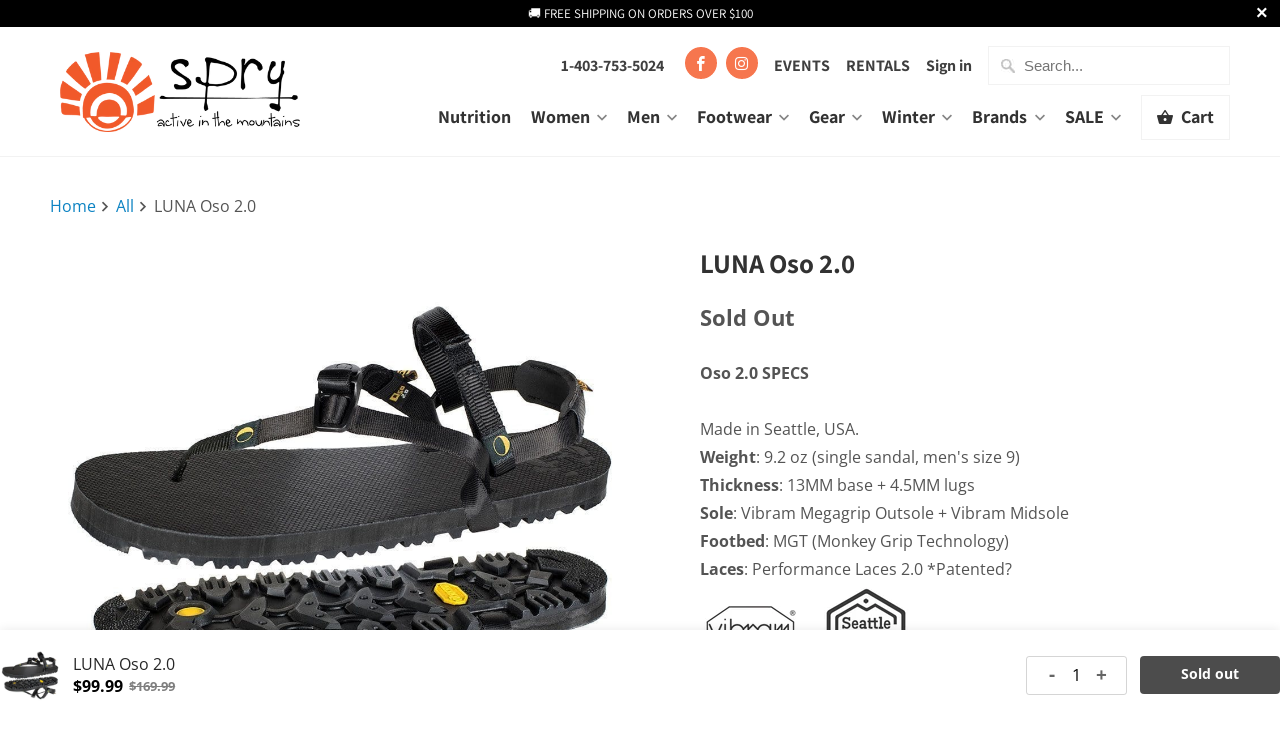

--- FILE ---
content_type: text/html; charset=utf-8
request_url: https://spryactive.ca/products/oso-2-0
body_size: 48087
content:
<!DOCTYPE html>
<html lang="en">
  <head>
    <!-- Google tag (gtag.js) -->
    
    <meta charset="utf-8">
    <meta http-equiv="cleartype" content="on">
    <meta name="robots" content="index,follow">

    
    <title>LUNA Oso 2.0 - spry</title>

    
      <meta name="description" content="Oso 2.0 SPECS   Made in Seattle, USA. Weight: 9.2 oz (single sandal, men&#39;s size 9) Thickness: 13MM base + 4.5MM lugs Sole: Vibram Megagrip Outsole + Vibram Midsole Footbed: MGT (Monkey Grip Technology) Laces: Performance Laces 2.0 *Patented? Having honed the art of crafting trail sandals for years, we&#39;ve combined all t" />
    

    

<meta name="author" content="spry">
<meta property="og:url" content="https://spryactive.ca/products/oso-2-0">
<meta property="og:site_name" content="spry">



  <meta property="og:type" content="product">
  <meta property="og:title" content="LUNA Oso 2.0">
  
    
      <meta property="og:image" content="https://spryactive.ca/cdn/shop/products/rgd-luna-oso-2-0-14106855571571_600x.jpg?v=1737758743">
      <meta property="og:image:secure_url" content="https://spryactive.ca/cdn/shop/products/rgd-luna-oso-2-0-14106855571571_600x.jpg?v=1737758743">
      <meta property="og:image:width" content="1024">
      <meta property="og:image:height" content="1024">
      <meta property="og:image:alt" content="LUNA Oso 2.0">
      
    
  
  <meta property="product:price:amount" content="99.99">
  <meta property="product:price:currency" content="CAD">



  <meta property="og:description" content="Oso 2.0 SPECS   Made in Seattle, USA. Weight: 9.2 oz (single sandal, men&#39;s size 9) Thickness: 13MM base + 4.5MM lugs Sole: Vibram Megagrip Outsole + Vibram Midsole Footbed: MGT (Monkey Grip Technology) Laces: Performance Laces 2.0 *Patented? Having honed the art of crafting trail sandals for years, we&#39;ve combined all t">




<meta name="twitter:card" content="summary">

  <meta name="twitter:title" content="LUNA Oso 2.0">
  <meta name="twitter:description" content="
Oso 2.0 SPECS
 

Made in Seattle, USA.
Weight: 9.2 oz (single sandal, men&#39;s size 9)
Thickness: 13MM base + 4.5MM lugs
Sole: Vibram Megagrip Outsole + Vibram Midsole
Footbed: MGT (Monkey Grip Technology)
Laces: Performance Laces 2.0 *Patented?


Having honed the art of crafting trail sandals for years, we&#39;ve combined all the best qualities into the Oso 2.0. It&#39;s super aggressive, flexible, durable, grippy, and comfortable. From the epic and gnarly to the mellow and easy, the Oso 2.0 will keep you securely planted to the world in whatever terrain you find yourself exploring.
">
  <meta name="twitter:image:width" content="240">
  <meta name="twitter:image:height" content="240">
  <meta name="twitter:image" content="https://spryactive.ca/cdn/shop/products/rgd-luna-oso-2-0-14106855571571_240x.jpg?v=1737758743">
  <meta name="twitter:image:alt" content="LUNA Oso 2.0">



    
    

    <!-- Mobile Specific Metas -->
    <meta name="HandheldFriendly" content="True">
    <meta name="MobileOptimized" content="320">
    <meta name="viewport" content="width=device-width,initial-scale=1">
    <meta name="theme-color" content="#ffffff">

    <!-- Stylesheets for Mobilia 6.2.0 -->
    <link href="//spryactive.ca/cdn/shop/t/11/assets/styles.scss.css?v=122789648378498137921761944930" rel="stylesheet" type="text/css" media="all" />

    <!-- Favicons -->
    
  <link rel="shortcut icon" type="image/png" href="//spryactive.ca/cdn/shop/files/1_32x32.png?v=1709333500">
  <link rel="icon" type="image/png" sizes="16x16" href="//spryactive.ca/cdn/shop/files/1_16x16.png?v=1709333500">
  <link rel="icon" type="image/png" sizes="32x32" href="//spryactive.ca/cdn/shop/files/1_32x32.png?v=1709333500">
  <link rel="icon" type="image/png" sizes="192x192" href="//spryactive.ca/cdn/shop/files/1_192x192.png?v=1709333500">
  <link rel="apple-touch-icon" sizes="180x180" href="//spryactive.ca/cdn/shop/files/1_180x180.png?v=1709333500">



    <link rel="canonical" href="https://spryactive.ca/products/oso-2-0" />

    

    <script src="//spryactive.ca/cdn/shop/t/11/assets/app.js?v=140032026085769540141712001619" type="text/javascript"></script>
    <script>window.performance && window.performance.mark && window.performance.mark('shopify.content_for_header.start');</script><meta name="facebook-domain-verification" content="f9ynqlv8xd98bnw49oa38xe5a8kz7n">
<meta name="facebook-domain-verification" content="wksk5cfeultqdxuj7arz297dals0fz">
<meta name="google-site-verification" content="NoCWiJRtsYvqq0ZeryrXV5fvAI9XZTeTkJITdyEdZJ4">
<meta name="google-site-verification" content="6YFuLGxwZWPUAQm-34LtN80XALBezaXLot0c0WD04Go">
<meta id="shopify-digital-wallet" name="shopify-digital-wallet" content="/18683881/digital_wallets/dialog">
<meta name="shopify-checkout-api-token" content="0a04f4e4d00c4c5677b03d381fe03a04">
<meta id="in-context-paypal-metadata" data-shop-id="18683881" data-venmo-supported="false" data-environment="production" data-locale="en_US" data-paypal-v4="true" data-currency="CAD">
<link rel="alternate" type="application/json+oembed" href="https://spryactive.ca/products/oso-2-0.oembed">
<script async="async" src="/checkouts/internal/preloads.js?locale=en-CA"></script>
<link rel="preconnect" href="https://shop.app" crossorigin="anonymous">
<script async="async" src="https://shop.app/checkouts/internal/preloads.js?locale=en-CA&shop_id=18683881" crossorigin="anonymous"></script>
<script id="apple-pay-shop-capabilities" type="application/json">{"shopId":18683881,"countryCode":"CA","currencyCode":"CAD","merchantCapabilities":["supports3DS"],"merchantId":"gid:\/\/shopify\/Shop\/18683881","merchantName":"spry","requiredBillingContactFields":["postalAddress","email","phone"],"requiredShippingContactFields":["postalAddress","email","phone"],"shippingType":"shipping","supportedNetworks":["visa","masterCard","amex","discover","interac","jcb"],"total":{"type":"pending","label":"spry","amount":"1.00"},"shopifyPaymentsEnabled":true,"supportsSubscriptions":true}</script>
<script id="shopify-features" type="application/json">{"accessToken":"0a04f4e4d00c4c5677b03d381fe03a04","betas":["rich-media-storefront-analytics"],"domain":"spryactive.ca","predictiveSearch":true,"shopId":18683881,"locale":"en"}</script>
<script>var Shopify = Shopify || {};
Shopify.shop = "spryactive.myshopify.com";
Shopify.locale = "en";
Shopify.currency = {"active":"CAD","rate":"1.0"};
Shopify.country = "CA";
Shopify.theme = {"name":"Mobilia May 19 2020 with code additions","id":81107320947,"schema_name":"Mobilia","schema_version":"6.2.0","theme_store_id":464,"role":"main"};
Shopify.theme.handle = "null";
Shopify.theme.style = {"id":null,"handle":null};
Shopify.cdnHost = "spryactive.ca/cdn";
Shopify.routes = Shopify.routes || {};
Shopify.routes.root = "/";</script>
<script type="module">!function(o){(o.Shopify=o.Shopify||{}).modules=!0}(window);</script>
<script>!function(o){function n(){var o=[];function n(){o.push(Array.prototype.slice.apply(arguments))}return n.q=o,n}var t=o.Shopify=o.Shopify||{};t.loadFeatures=n(),t.autoloadFeatures=n()}(window);</script>
<script>
  window.ShopifyPay = window.ShopifyPay || {};
  window.ShopifyPay.apiHost = "shop.app\/pay";
  window.ShopifyPay.redirectState = null;
</script>
<script id="shop-js-analytics" type="application/json">{"pageType":"product"}</script>
<script defer="defer" async type="module" src="//spryactive.ca/cdn/shopifycloud/shop-js/modules/v2/client.init-shop-cart-sync_C5BV16lS.en.esm.js"></script>
<script defer="defer" async type="module" src="//spryactive.ca/cdn/shopifycloud/shop-js/modules/v2/chunk.common_CygWptCX.esm.js"></script>
<script type="module">
  await import("//spryactive.ca/cdn/shopifycloud/shop-js/modules/v2/client.init-shop-cart-sync_C5BV16lS.en.esm.js");
await import("//spryactive.ca/cdn/shopifycloud/shop-js/modules/v2/chunk.common_CygWptCX.esm.js");

  window.Shopify.SignInWithShop?.initShopCartSync?.({"fedCMEnabled":true,"windoidEnabled":true});

</script>
<script>
  window.Shopify = window.Shopify || {};
  if (!window.Shopify.featureAssets) window.Shopify.featureAssets = {};
  window.Shopify.featureAssets['shop-js'] = {"shop-cart-sync":["modules/v2/client.shop-cart-sync_ZFArdW7E.en.esm.js","modules/v2/chunk.common_CygWptCX.esm.js"],"init-fed-cm":["modules/v2/client.init-fed-cm_CmiC4vf6.en.esm.js","modules/v2/chunk.common_CygWptCX.esm.js"],"shop-button":["modules/v2/client.shop-button_tlx5R9nI.en.esm.js","modules/v2/chunk.common_CygWptCX.esm.js"],"shop-cash-offers":["modules/v2/client.shop-cash-offers_DOA2yAJr.en.esm.js","modules/v2/chunk.common_CygWptCX.esm.js","modules/v2/chunk.modal_D71HUcav.esm.js"],"init-windoid":["modules/v2/client.init-windoid_sURxWdc1.en.esm.js","modules/v2/chunk.common_CygWptCX.esm.js"],"shop-toast-manager":["modules/v2/client.shop-toast-manager_ClPi3nE9.en.esm.js","modules/v2/chunk.common_CygWptCX.esm.js"],"init-shop-email-lookup-coordinator":["modules/v2/client.init-shop-email-lookup-coordinator_B8hsDcYM.en.esm.js","modules/v2/chunk.common_CygWptCX.esm.js"],"init-shop-cart-sync":["modules/v2/client.init-shop-cart-sync_C5BV16lS.en.esm.js","modules/v2/chunk.common_CygWptCX.esm.js"],"avatar":["modules/v2/client.avatar_BTnouDA3.en.esm.js"],"pay-button":["modules/v2/client.pay-button_FdsNuTd3.en.esm.js","modules/v2/chunk.common_CygWptCX.esm.js"],"init-customer-accounts":["modules/v2/client.init-customer-accounts_DxDtT_ad.en.esm.js","modules/v2/client.shop-login-button_C5VAVYt1.en.esm.js","modules/v2/chunk.common_CygWptCX.esm.js","modules/v2/chunk.modal_D71HUcav.esm.js"],"init-shop-for-new-customer-accounts":["modules/v2/client.init-shop-for-new-customer-accounts_ChsxoAhi.en.esm.js","modules/v2/client.shop-login-button_C5VAVYt1.en.esm.js","modules/v2/chunk.common_CygWptCX.esm.js","modules/v2/chunk.modal_D71HUcav.esm.js"],"shop-login-button":["modules/v2/client.shop-login-button_C5VAVYt1.en.esm.js","modules/v2/chunk.common_CygWptCX.esm.js","modules/v2/chunk.modal_D71HUcav.esm.js"],"init-customer-accounts-sign-up":["modules/v2/client.init-customer-accounts-sign-up_CPSyQ0Tj.en.esm.js","modules/v2/client.shop-login-button_C5VAVYt1.en.esm.js","modules/v2/chunk.common_CygWptCX.esm.js","modules/v2/chunk.modal_D71HUcav.esm.js"],"shop-follow-button":["modules/v2/client.shop-follow-button_Cva4Ekp9.en.esm.js","modules/v2/chunk.common_CygWptCX.esm.js","modules/v2/chunk.modal_D71HUcav.esm.js"],"checkout-modal":["modules/v2/client.checkout-modal_BPM8l0SH.en.esm.js","modules/v2/chunk.common_CygWptCX.esm.js","modules/v2/chunk.modal_D71HUcav.esm.js"],"lead-capture":["modules/v2/client.lead-capture_Bi8yE_yS.en.esm.js","modules/v2/chunk.common_CygWptCX.esm.js","modules/v2/chunk.modal_D71HUcav.esm.js"],"shop-login":["modules/v2/client.shop-login_D6lNrXab.en.esm.js","modules/v2/chunk.common_CygWptCX.esm.js","modules/v2/chunk.modal_D71HUcav.esm.js"],"payment-terms":["modules/v2/client.payment-terms_CZxnsJam.en.esm.js","modules/v2/chunk.common_CygWptCX.esm.js","modules/v2/chunk.modal_D71HUcav.esm.js"]};
</script>
<script>(function() {
  var isLoaded = false;
  function asyncLoad() {
    if (isLoaded) return;
    isLoaded = true;
    var urls = ["https:\/\/chimpstatic.com\/mcjs-connected\/js\/users\/8c851fe2e03c81e8109502906\/f30fcbe2b39754510195f2845.js?shop=spryactive.myshopify.com","https:\/\/cdn.shopify.com\/s\/files\/1\/1868\/3881\/t\/11\/assets\/pop_18683881.js?v=1684528120\u0026shop=spryactive.myshopify.com","https:\/\/cdn-bundler.nice-team.net\/app\/js\/bundler.js?shop=spryactive.myshopify.com","https:\/\/cdn.nfcube.com\/instafeed-df4b2a7e4424fe1175095e5a0fb7a8d1.js?shop=spryactive.myshopify.com"];
    for (var i = 0; i < urls.length; i++) {
      var s = document.createElement('script');
      s.type = 'text/javascript';
      s.async = true;
      s.src = urls[i];
      var x = document.getElementsByTagName('script')[0];
      x.parentNode.insertBefore(s, x);
    }
  };
  if(window.attachEvent) {
    window.attachEvent('onload', asyncLoad);
  } else {
    window.addEventListener('load', asyncLoad, false);
  }
})();</script>
<script id="__st">var __st={"a":18683881,"offset":-25200,"reqid":"b0da449f-f0b7-4f01-9805-f1e675bf162e-1768693178","pageurl":"spryactive.ca\/products\/oso-2-0","u":"48e173e77250","p":"product","rtyp":"product","rid":4438857547891};</script>
<script>window.ShopifyPaypalV4VisibilityTracking = true;</script>
<script id="captcha-bootstrap">!function(){'use strict';const t='contact',e='account',n='new_comment',o=[[t,t],['blogs',n],['comments',n],[t,'customer']],c=[[e,'customer_login'],[e,'guest_login'],[e,'recover_customer_password'],[e,'create_customer']],r=t=>t.map((([t,e])=>`form[action*='/${t}']:not([data-nocaptcha='true']) input[name='form_type'][value='${e}']`)).join(','),a=t=>()=>t?[...document.querySelectorAll(t)].map((t=>t.form)):[];function s(){const t=[...o],e=r(t);return a(e)}const i='password',u='form_key',d=['recaptcha-v3-token','g-recaptcha-response','h-captcha-response',i],f=()=>{try{return window.sessionStorage}catch{return}},m='__shopify_v',_=t=>t.elements[u];function p(t,e,n=!1){try{const o=window.sessionStorage,c=JSON.parse(o.getItem(e)),{data:r}=function(t){const{data:e,action:n}=t;return t[m]||n?{data:e,action:n}:{data:t,action:n}}(c);for(const[e,n]of Object.entries(r))t.elements[e]&&(t.elements[e].value=n);n&&o.removeItem(e)}catch(o){console.error('form repopulation failed',{error:o})}}const l='form_type',E='cptcha';function T(t){t.dataset[E]=!0}const w=window,h=w.document,L='Shopify',v='ce_forms',y='captcha';let A=!1;((t,e)=>{const n=(g='f06e6c50-85a8-45c8-87d0-21a2b65856fe',I='https://cdn.shopify.com/shopifycloud/storefront-forms-hcaptcha/ce_storefront_forms_captcha_hcaptcha.v1.5.2.iife.js',D={infoText:'Protected by hCaptcha',privacyText:'Privacy',termsText:'Terms'},(t,e,n)=>{const o=w[L][v],c=o.bindForm;if(c)return c(t,g,e,D).then(n);var r;o.q.push([[t,g,e,D],n]),r=I,A||(h.body.append(Object.assign(h.createElement('script'),{id:'captcha-provider',async:!0,src:r})),A=!0)});var g,I,D;w[L]=w[L]||{},w[L][v]=w[L][v]||{},w[L][v].q=[],w[L][y]=w[L][y]||{},w[L][y].protect=function(t,e){n(t,void 0,e),T(t)},Object.freeze(w[L][y]),function(t,e,n,w,h,L){const[v,y,A,g]=function(t,e,n){const i=e?o:[],u=t?c:[],d=[...i,...u],f=r(d),m=r(i),_=r(d.filter((([t,e])=>n.includes(e))));return[a(f),a(m),a(_),s()]}(w,h,L),I=t=>{const e=t.target;return e instanceof HTMLFormElement?e:e&&e.form},D=t=>v().includes(t);t.addEventListener('submit',(t=>{const e=I(t);if(!e)return;const n=D(e)&&!e.dataset.hcaptchaBound&&!e.dataset.recaptchaBound,o=_(e),c=g().includes(e)&&(!o||!o.value);(n||c)&&t.preventDefault(),c&&!n&&(function(t){try{if(!f())return;!function(t){const e=f();if(!e)return;const n=_(t);if(!n)return;const o=n.value;o&&e.removeItem(o)}(t);const e=Array.from(Array(32),(()=>Math.random().toString(36)[2])).join('');!function(t,e){_(t)||t.append(Object.assign(document.createElement('input'),{type:'hidden',name:u})),t.elements[u].value=e}(t,e),function(t,e){const n=f();if(!n)return;const o=[...t.querySelectorAll(`input[type='${i}']`)].map((({name:t})=>t)),c=[...d,...o],r={};for(const[a,s]of new FormData(t).entries())c.includes(a)||(r[a]=s);n.setItem(e,JSON.stringify({[m]:1,action:t.action,data:r}))}(t,e)}catch(e){console.error('failed to persist form',e)}}(e),e.submit())}));const S=(t,e)=>{t&&!t.dataset[E]&&(n(t,e.some((e=>e===t))),T(t))};for(const o of['focusin','change'])t.addEventListener(o,(t=>{const e=I(t);D(e)&&S(e,y())}));const B=e.get('form_key'),M=e.get(l),P=B&&M;t.addEventListener('DOMContentLoaded',(()=>{const t=y();if(P)for(const e of t)e.elements[l].value===M&&p(e,B);[...new Set([...A(),...v().filter((t=>'true'===t.dataset.shopifyCaptcha))])].forEach((e=>S(e,t)))}))}(h,new URLSearchParams(w.location.search),n,t,e,['guest_login'])})(!0,!0)}();</script>
<script integrity="sha256-4kQ18oKyAcykRKYeNunJcIwy7WH5gtpwJnB7kiuLZ1E=" data-source-attribution="shopify.loadfeatures" defer="defer" src="//spryactive.ca/cdn/shopifycloud/storefront/assets/storefront/load_feature-a0a9edcb.js" crossorigin="anonymous"></script>
<script crossorigin="anonymous" defer="defer" src="//spryactive.ca/cdn/shopifycloud/storefront/assets/shopify_pay/storefront-65b4c6d7.js?v=20250812"></script>
<script data-source-attribution="shopify.dynamic_checkout.dynamic.init">var Shopify=Shopify||{};Shopify.PaymentButton=Shopify.PaymentButton||{isStorefrontPortableWallets:!0,init:function(){window.Shopify.PaymentButton.init=function(){};var t=document.createElement("script");t.src="https://spryactive.ca/cdn/shopifycloud/portable-wallets/latest/portable-wallets.en.js",t.type="module",document.head.appendChild(t)}};
</script>
<script data-source-attribution="shopify.dynamic_checkout.buyer_consent">
  function portableWalletsHideBuyerConsent(e){var t=document.getElementById("shopify-buyer-consent"),n=document.getElementById("shopify-subscription-policy-button");t&&n&&(t.classList.add("hidden"),t.setAttribute("aria-hidden","true"),n.removeEventListener("click",e))}function portableWalletsShowBuyerConsent(e){var t=document.getElementById("shopify-buyer-consent"),n=document.getElementById("shopify-subscription-policy-button");t&&n&&(t.classList.remove("hidden"),t.removeAttribute("aria-hidden"),n.addEventListener("click",e))}window.Shopify?.PaymentButton&&(window.Shopify.PaymentButton.hideBuyerConsent=portableWalletsHideBuyerConsent,window.Shopify.PaymentButton.showBuyerConsent=portableWalletsShowBuyerConsent);
</script>
<script data-source-attribution="shopify.dynamic_checkout.cart.bootstrap">document.addEventListener("DOMContentLoaded",(function(){function t(){return document.querySelector("shopify-accelerated-checkout-cart, shopify-accelerated-checkout")}if(t())Shopify.PaymentButton.init();else{new MutationObserver((function(e,n){t()&&(Shopify.PaymentButton.init(),n.disconnect())})).observe(document.body,{childList:!0,subtree:!0})}}));
</script>
<link id="shopify-accelerated-checkout-styles" rel="stylesheet" media="screen" href="https://spryactive.ca/cdn/shopifycloud/portable-wallets/latest/accelerated-checkout-backwards-compat.css" crossorigin="anonymous">
<style id="shopify-accelerated-checkout-cart">
        #shopify-buyer-consent {
  margin-top: 1em;
  display: inline-block;
  width: 100%;
}

#shopify-buyer-consent.hidden {
  display: none;
}

#shopify-subscription-policy-button {
  background: none;
  border: none;
  padding: 0;
  text-decoration: underline;
  font-size: inherit;
  cursor: pointer;
}

#shopify-subscription-policy-button::before {
  box-shadow: none;
}

      </style>

<script>window.performance && window.performance.mark && window.performance.mark('shopify.content_for_header.end');</script>
 
    
    <noscript>
      <style>
        .image__fallback {
          width: 100vw;
          display: block !important;
          max-width: 100vw !important;
          margin-bottom: 0;
        }
        .no-js-only {
          display: inherit !important;
        }
        .icon-cart.cart-button {
          display: none;
        }
        .lazyload {
          opacity: 1;
          -webkit-filter: blur(0);
          filter: blur(0);
        }
        .animate_right,
        .animate_left,
        .animate_up,
        .animate_down {
          opacity: 1;
        }
        .product_section .product_form {
          opacity: 1;
        }
        .multi_select,
        form .select {
          display: block !important;
        }
        .swatch_options {
          display: none;
        }
      </style>
    </noscript>
  
<script type="text/javascript">
  window.Pop = window.Pop || {};
  window.Pop.common = window.Pop.common || {};
  window.Pop.common.shop = {
    permanent_domain: 'spryactive.myshopify.com',
    currency: "CAD",
    money_format: "${{amount}}",
    id: 18683881
  };
  

  window.Pop.common.template = 'product';
  window.Pop.common.cart = {};
  window.Pop.common.vapid_public_key = "BJuXCmrtTK335SuczdNVYrGVtP_WXn4jImChm49st7K7z7e8gxSZUKk4DhUpk8j2Xpiw5G4-ylNbMKLlKkUEU98=";
  window.Pop.global_config = {"asset_urls":{"loy":{},"rev":{},"pu":{"init_js":null},"widgets":{"init_js":"https:\/\/cdn.shopify.com\/s\/files\/1\/0194\/1736\/6592\/t\/1\/assets\/ba_widget_init.js?v=1728041536","modal_js":"https:\/\/cdn.shopify.com\/s\/files\/1\/0194\/1736\/6592\/t\/1\/assets\/ba_widget_modal.js?v=1728041538","modal_css":"https:\/\/cdn.shopify.com\/s\/files\/1\/0194\/1736\/6592\/t\/1\/assets\/ba_widget_modal.css?v=1654723622"},"forms":{},"global":{"helper_js":"https:\/\/cdn.shopify.com\/s\/files\/1\/0194\/1736\/6592\/t\/1\/assets\/ba_pop_tracking.js?v=1704919189"}},"proxy_paths":{"pop":"\/apps\/ba-pop","app_metrics":"\/apps\/ba-pop\/app_metrics","push_subscription":"\/apps\/ba-pop\/push"},"aat":["pop"],"pv":false,"sts":false,"bam":true,"batc":true,"base_money_format":"${{amount}}","online_store_version":1,"loy_js_api_enabled":false,"shop":{"id":18683881,"name":"spry","domain":"spryactive.ca"}};
  window.Pop.widgets_config = {"id":89570,"active":false,"frequency_limit_amount":1,"frequency_limit_time_unit":"weeks","background_image":{"position":"none","widget_background_preview_url":""},"initial_state":{"body":"Join the spry community and never miss a deal or new arrival! ","title":"Let's Get Outside Together","cta_text":"Sign up for our E-Newsletter","show_email":"true","action_text":"","footer_text":"You are signing up to receive communication via email and can unsubscribe at any time.","dismiss_text":"","email_placeholder":"Email Address","phone_placeholder":"Phone Number"},"success_state":{"body":"Thanks for subscribing. Keep an eye on your inbox for new inventory news, seasonal updates, discounts and more!","title":"Thanks for subscribing!","cta_text":"Continue shopping","cta_action":"dismiss","redirect_url":"","open_url_new_tab":"false"},"closed_state":{"action":"close_widget","font_size":"16","action_text":"GET 15% OFF","display_offset":"0","display_position":"bottom_left"},"error_state":{"submit_error":"Sorry, please try again later","invalid_email":"Please enter valid email address!","error_subscribing":"Error subscribing, try again later","already_registered":"You have already registered","invalid_phone_number":"Please enter valid phone number!"},"trigger":{"action":"on_timer","delay_in_seconds":"30"},"colors":{"link_color":"#4FC3F7","sticky_bar_bg":"#e85631","cta_font_color":"#fff","body_font_color":"#000","sticky_bar_text":"#fff","background_color":"#fff","error_text_color":"#ff2626","title_font_color":"#000","footer_font_color":"#bbb","dismiss_font_color":"#bbb","cta_background_color":"#000","sticky_coupon_bar_bg":"#286ef8","error_text_background":"","sticky_coupon_bar_text":"#fff"},"sticky_coupon_bar":{"enabled":"false","message":"Don't forget to use your code"},"display_style":{"font":"Arial","size":"regular","align":"center"},"dismissable":true,"has_background":false,"opt_in_channels":["email"],"rules":[],"widget_css":".powered_by_rivo{\n  display: block;\n}\n.ba_widget_main_design {\n  background: #fff;\n}\n.ba_widget_content{text-align: center}\n.ba_widget_parent{\n  font-family: Arial;\n}\n.ba_widget_parent.background{\n}\n.ba_widget_left_content{\n}\n.ba_widget_right_content{\n}\n#ba_widget_cta_button:disabled{\n  background: #000cc;\n}\n#ba_widget_cta_button{\n  background: #000;\n  color: #fff;\n}\n#ba_widget_cta_button:after {\n  background: #000e0;\n}\n.ba_initial_state_title, .ba_success_state_title{\n  color: #000;\n}\n.ba_initial_state_body, .ba_success_state_body{\n  color: #000;\n}\n.ba_initial_state_dismiss_text{\n  color: #bbb;\n}\n.ba_initial_state_footer_text, .ba_initial_state_sms_agreement{\n  color: #bbb;\n}\n.ba_widget_error{\n  color: #ff2626;\n  background: ;\n}\n.ba_link_color{\n  color: #4FC3F7;\n}\n","custom_css":null,"logo":"https:\/\/d15d3imw3mjndz.cloudfront.net\/azs4xaknq45mw6wwu784wh9m1406"};
</script>


<script type="text/javascript">
  

  (function() {
    //Global snippet for Email Popups
    //this is updated automatically - do not edit manually.
    document.addEventListener('DOMContentLoaded', function() {
      function loadScript(src, defer, done) {
        var js = document.createElement('script');
        js.src = src;
        js.defer = defer;
        js.onload = function(){done();};
        js.onerror = function(){
          done(new Error('Failed to load script ' + src));
        };
        document.head.appendChild(js);
      }

      function browserSupportsAllFeatures() {
        return window.Promise && window.fetch && window.Symbol;
      }

      if (browserSupportsAllFeatures()) {
        main();
      } else {
        loadScript('https://cdnjs.cloudflare.com/polyfill/v3/polyfill.min.js?features=Promise,fetch', true, main);
      }

      function loadAppScripts(){
        const popAppEmbedEnabled = document.getElementById("pop-app-embed-init");

        if (window.Pop.global_config.aat.includes("pop") && !popAppEmbedEnabled){
          loadScript(window.Pop.global_config.asset_urls.widgets.init_js, true, function(){});
        }
      }

      function main(err) {
        loadScript(window.Pop.global_config.asset_urls.global.helper_js, false, loadAppScripts);
      }
    });
  })();
</script>

<!-- BEGIN app block: shopify://apps/hulk-form-builder/blocks/app-embed/b6b8dd14-356b-4725-a4ed-77232212b3c3 --><!-- BEGIN app snippet: hulkapps-formbuilder-theme-ext --><script type="text/javascript">
  
  if (typeof window.formbuilder_customer != "object") {
        window.formbuilder_customer = {}
  }

  window.hulkFormBuilder = {
    form_data: {},
    shop_data: {"shop_jhPamKYIgqIgjopq12nrOg":{"shop_uuid":"jhPamKYIgqIgjopq12nrOg","shop_timezone":"America\/Edmonton","shop_id":139772,"shop_is_after_submit_enabled":false,"shop_shopify_plan":"Basic","shop_shopify_domain":"spryactive.myshopify.com","shop_created_at":"2025-06-13T17:00:28.070-05:00","is_skip_metafield":false,"shop_deleted":false,"shop_disabled":false}},
    settings_data: {"shop_settings":{"shop_customise_msgs":[],"default_customise_msgs":{"is_required":"is required","thank_you":"Thank you! The form was submitted successfully.","processing":"Processing...","valid_data":"Please provide valid data","valid_email":"Provide valid email format","valid_tags":"HTML Tags are not allowed","valid_phone":"Provide valid phone number","valid_captcha":"Please provide valid captcha response","valid_url":"Provide valid URL","only_number_alloud":"Provide valid number in","number_less":"must be less than","number_more":"must be more than","image_must_less":"Image must be less than 20MB","image_number":"Images allowed","image_extension":"Invalid extension! Please provide image file","error_image_upload":"Error in image upload. Please try again.","error_file_upload":"Error in file upload. Please try again.","your_response":"Your response","error_form_submit":"Error occur.Please try again after sometime.","email_submitted":"Form with this email is already submitted","invalid_email_by_zerobounce":"The email address you entered appears to be invalid. Please check it and try again.","download_file":"Download file","card_details_invalid":"Your card details are invalid","card_details":"Card details","please_enter_card_details":"Please enter card details","card_number":"Card number","exp_mm":"Exp MM","exp_yy":"Exp YY","crd_cvc":"CVV","payment_value":"Payment amount","please_enter_payment_amount":"Please enter payment amount","address1":"Address line 1","address2":"Address line 2","city":"City","province":"Province","zipcode":"Zip code","country":"Country","blocked_domain":"This form does not accept addresses from","file_must_less":"File must be less than 20MB","file_extension":"Invalid extension! Please provide file","only_file_number_alloud":"files allowed","previous":"Previous","next":"Next","must_have_a_input":"Please enter at least one field.","please_enter_required_data":"Please enter required data","atleast_one_special_char":"Include at least one special character","atleast_one_lowercase_char":"Include at least one lowercase character","atleast_one_uppercase_char":"Include at least one uppercase character","atleast_one_number":"Include at least one number","must_have_8_chars":"Must have 8 characters long","be_between_8_and_12_chars":"Be between 8 and 12 characters long","please_select":"Please Select","phone_submitted":"Form with this phone number is already submitted","user_res_parse_error":"Error while submitting the form","valid_same_values":"values must be same","product_choice_clear_selection":"Clear Selection","picture_choice_clear_selection":"Clear Selection","remove_all_for_file_image_upload":"Remove All","invalid_file_type_for_image_upload":"You can't upload files of this type.","invalid_file_type_for_signature_upload":"You can't upload files of this type.","max_files_exceeded_for_file_upload":"You can not upload any more files.","max_files_exceeded_for_image_upload":"You can not upload any more files.","file_already_exist":"File already uploaded","max_limit_exceed":"You have added the maximum number of text fields.","cancel_upload_for_file_upload":"Cancel upload","cancel_upload_for_image_upload":"Cancel upload","cancel_upload_for_signature_upload":"Cancel upload"},"shop_blocked_domains":[]}},
    features_data: {"shop_plan_features":{"shop_plan_features":["unlimited-forms","full-design-customization","export-form-submissions","multiple-recipients-for-form-submissions","multiple-admin-notifications","enable-captcha","unlimited-file-uploads","save-submitted-form-data","set-auto-response-message","conditional-logic","form-banner","save-as-draft-facility","include-user-response-in-admin-email","disable-form-submission","file-upload"]}},
    shop: null,
    shop_id: null,
    plan_features: null,
    validateDoubleQuotes: false,
    assets: {
      extraFunctions: "https://cdn.shopify.com/extensions/019bb5ee-ec40-7527-955d-c1b8751eb060/form-builder-by-hulkapps-50/assets/extra-functions.js",
      extraStyles: "https://cdn.shopify.com/extensions/019bb5ee-ec40-7527-955d-c1b8751eb060/form-builder-by-hulkapps-50/assets/extra-styles.css",
      bootstrapStyles: "https://cdn.shopify.com/extensions/019bb5ee-ec40-7527-955d-c1b8751eb060/form-builder-by-hulkapps-50/assets/theme-app-extension-bootstrap.css"
    },
    translations: {
      htmlTagNotAllowed: "HTML Tags are not allowed",
      sqlQueryNotAllowed: "SQL Queries are not allowed",
      doubleQuoteNotAllowed: "Double quotes are not allowed",
      vorwerkHttpWwwNotAllowed: "The words \u0026#39;http\u0026#39; and \u0026#39;www\u0026#39; are not allowed. Please remove them and try again.",
      maxTextFieldsReached: "You have added the maximum number of text fields.",
      avoidNegativeWords: "Avoid negative words: Don\u0026#39;t use negative words in your contact message.",
      customDesignOnly: "This form is for custom designs requests. For general inquiries please contact our team at info@stagheaddesigns.com",
      zerobounceApiErrorMsg: "We couldn\u0026#39;t verify your email due to a technical issue. Please try again later.",
    }

  }

  

  window.FbThemeAppExtSettingsHash = {}
  
</script><!-- END app snippet --><!-- END app block --><!-- BEGIN app block: shopify://apps/microsoft-clarity/blocks/clarity_js/31c3d126-8116-4b4a-8ba1-baeda7c4aeea -->
<script type="text/javascript">
  (function (c, l, a, r, i, t, y) {
    c[a] = c[a] || function () { (c[a].q = c[a].q || []).push(arguments); };
    t = l.createElement(r); t.async = 1; t.src = "https://www.clarity.ms/tag/" + i + "?ref=shopify";
    y = l.getElementsByTagName(r)[0]; y.parentNode.insertBefore(t, y);

    c.Shopify.loadFeatures([{ name: "consent-tracking-api", version: "0.1" }], error => {
      if (error) {
        console.error("Error loading Shopify features:", error);
        return;
      }

      c[a]('consentv2', {
        ad_Storage: c.Shopify.customerPrivacy.marketingAllowed() ? "granted" : "denied",
        analytics_Storage: c.Shopify.customerPrivacy.analyticsProcessingAllowed() ? "granted" : "denied",
      });
    });

    l.addEventListener("visitorConsentCollected", function (e) {
      c[a]('consentv2', {
        ad_Storage: e.detail.marketingAllowed ? "granted" : "denied",
        analytics_Storage: e.detail.analyticsAllowed ? "granted" : "denied",
      });
    });
  })(window, document, "clarity", "script", "str29x65e1");
</script>



<!-- END app block --><!-- BEGIN app block: shopify://apps/instafeed/blocks/head-block/c447db20-095d-4a10-9725-b5977662c9d5 --><link rel="preconnect" href="https://cdn.nfcube.com/">
<link rel="preconnect" href="https://scontent.cdninstagram.com/">


  <script>
    document.addEventListener('DOMContentLoaded', function () {
      let instafeedScript = document.createElement('script');

      
        instafeedScript.src = 'https://cdn.nfcube.com/instafeed-df4b2a7e4424fe1175095e5a0fb7a8d1.js';
      

      document.body.appendChild(instafeedScript);
    });
  </script>





<!-- END app block --><!-- BEGIN app block: shopify://apps/judge-me-reviews/blocks/judgeme_core/61ccd3b1-a9f2-4160-9fe9-4fec8413e5d8 --><!-- Start of Judge.me Core -->






<link rel="dns-prefetch" href="https://cdnwidget.judge.me">
<link rel="dns-prefetch" href="https://cdn.judge.me">
<link rel="dns-prefetch" href="https://cdn1.judge.me">
<link rel="dns-prefetch" href="https://api.judge.me">

<script data-cfasync='false' class='jdgm-settings-script'>window.jdgmSettings={"pagination":5,"disable_web_reviews":false,"badge_no_review_text":"No reviews","badge_n_reviews_text":"({{ n }})","badge_star_color":"#E85631","hide_badge_preview_if_no_reviews":true,"badge_hide_text":false,"enforce_center_preview_badge":false,"widget_title":"Customer Reviews","widget_open_form_text":"Write a review","widget_close_form_text":"Cancel review","widget_refresh_page_text":"Refresh page","widget_summary_text":"Based on {{ number_of_reviews }} review/reviews","widget_no_review_text":"Be the first to write a review","widget_name_field_text":"Display name","widget_verified_name_field_text":"Verified Name (public)","widget_name_placeholder_text":"Display name","widget_required_field_error_text":"This field is required.","widget_email_field_text":"Email address","widget_verified_email_field_text":"Verified Email (private, can not be edited)","widget_email_placeholder_text":"Your email address","widget_email_field_error_text":"Please enter a valid email address.","widget_rating_field_text":"Rating","widget_review_title_field_text":"Review Title","widget_review_title_placeholder_text":"Give your review a title","widget_review_body_field_text":"Review content","widget_review_body_placeholder_text":"Start writing here...","widget_pictures_field_text":"Picture/Video (optional)","widget_submit_review_text":"Submit Review","widget_submit_verified_review_text":"Submit Verified Review","widget_submit_success_msg_with_auto_publish":"Thank you! Please refresh the page in a few moments to see your review. You can remove or edit your review by logging into \u003ca href='https://judge.me/login' target='_blank' rel='nofollow noopener'\u003eJudge.me\u003c/a\u003e","widget_submit_success_msg_no_auto_publish":"Thank you! Your review will be published as soon as it is approved by the shop admin. You can remove or edit your review by logging into \u003ca href='https://judge.me/login' target='_blank' rel='nofollow noopener'\u003eJudge.me\u003c/a\u003e","widget_show_default_reviews_out_of_total_text":"Showing {{ n_reviews_shown }} out of {{ n_reviews }} reviews.","widget_show_all_link_text":"Show all","widget_show_less_link_text":"Show less","widget_author_said_text":"{{ reviewer_name }} said:","widget_days_text":"{{ n }} days ago","widget_weeks_text":"{{ n }} week/weeks ago","widget_months_text":"{{ n }} month/months ago","widget_years_text":"{{ n }} year/years ago","widget_yesterday_text":"Yesterday","widget_today_text":"Today","widget_replied_text":"\u003e\u003e {{ shop_name }} replied:","widget_read_more_text":"Read more","widget_reviewer_name_as_initial":"","widget_rating_filter_color":"#fbcd0a","widget_rating_filter_see_all_text":"See all reviews","widget_sorting_most_recent_text":"Most Recent","widget_sorting_highest_rating_text":"Highest Rating","widget_sorting_lowest_rating_text":"Lowest Rating","widget_sorting_with_pictures_text":"Only Pictures","widget_sorting_most_helpful_text":"Most Helpful","widget_open_question_form_text":"Ask a question","widget_reviews_subtab_text":"Reviews","widget_questions_subtab_text":"Questions","widget_question_label_text":"Question","widget_answer_label_text":"Answer","widget_question_placeholder_text":"Write your question here","widget_submit_question_text":"Submit Question","widget_question_submit_success_text":"Thank you for your question! We will notify you once it gets answered.","widget_star_color":"#E85631","verified_badge_text":"Verified","verified_badge_bg_color":"","verified_badge_text_color":"","verified_badge_placement":"left-of-reviewer-name","widget_review_max_height":"","widget_hide_border":false,"widget_social_share":false,"widget_thumb":false,"widget_review_location_show":false,"widget_location_format":"","all_reviews_include_out_of_store_products":true,"all_reviews_out_of_store_text":"(out of store)","all_reviews_pagination":100,"all_reviews_product_name_prefix_text":"about","enable_review_pictures":true,"enable_question_anwser":false,"widget_theme":"default","review_date_format":"mm/dd/yyyy","default_sort_method":"most-recent","widget_product_reviews_subtab_text":"Product Reviews","widget_shop_reviews_subtab_text":"Shop Reviews","widget_other_products_reviews_text":"Reviews for other products","widget_store_reviews_subtab_text":"Store reviews","widget_no_store_reviews_text":"This store hasn't received any reviews yet","widget_web_restriction_product_reviews_text":"This product hasn't received any reviews yet","widget_no_items_text":"No items found","widget_show_more_text":"Show more","widget_write_a_store_review_text":"Write a Store Review","widget_other_languages_heading":"Reviews in Other Languages","widget_translate_review_text":"Translate review to {{ language }}","widget_translating_review_text":"Translating...","widget_show_original_translation_text":"Show original ({{ language }})","widget_translate_review_failed_text":"Review couldn't be translated.","widget_translate_review_retry_text":"Retry","widget_translate_review_try_again_later_text":"Try again later","show_product_url_for_grouped_product":false,"widget_sorting_pictures_first_text":"Pictures First","show_pictures_on_all_rev_page_mobile":false,"show_pictures_on_all_rev_page_desktop":false,"floating_tab_hide_mobile_install_preference":false,"floating_tab_button_name":"★ Reviews","floating_tab_title":"Let customers speak for us","floating_tab_button_color":"","floating_tab_button_background_color":"","floating_tab_url":"","floating_tab_url_enabled":false,"floating_tab_tab_style":"text","all_reviews_text_badge_text":"Customers rate us {{ shop.metafields.judgeme.all_reviews_rating | round: 1 }}/5 based on {{ shop.metafields.judgeme.all_reviews_count }} reviews.","all_reviews_text_badge_text_branded_style":"{{ shop.metafields.judgeme.all_reviews_rating | round: 1 }} out of 5 stars based on {{ shop.metafields.judgeme.all_reviews_count }} reviews","is_all_reviews_text_badge_a_link":false,"show_stars_for_all_reviews_text_badge":false,"all_reviews_text_badge_url":"","all_reviews_text_style":"branded","all_reviews_text_color_style":"judgeme_brand_color","all_reviews_text_color":"#108474","all_reviews_text_show_jm_brand":false,"featured_carousel_show_header":true,"featured_carousel_title":"Let customers speak for us","testimonials_carousel_title":"Customers are saying","videos_carousel_title":"Real customer stories","cards_carousel_title":"Customers are saying","featured_carousel_count_text":"from {{ n }} reviews","featured_carousel_add_link_to_all_reviews_page":false,"featured_carousel_url":"","featured_carousel_show_images":true,"featured_carousel_autoslide_interval":5,"featured_carousel_arrows_on_the_sides":false,"featured_carousel_height":250,"featured_carousel_width":80,"featured_carousel_image_size":0,"featured_carousel_image_height":250,"featured_carousel_arrow_color":"#eeeeee","verified_count_badge_style":"branded","verified_count_badge_orientation":"horizontal","verified_count_badge_color_style":"judgeme_brand_color","verified_count_badge_color":"#108474","is_verified_count_badge_a_link":false,"verified_count_badge_url":"","verified_count_badge_show_jm_brand":true,"widget_rating_preset_default":5,"widget_first_sub_tab":"product-reviews","widget_show_histogram":true,"widget_histogram_use_custom_color":false,"widget_pagination_use_custom_color":false,"widget_star_use_custom_color":false,"widget_verified_badge_use_custom_color":false,"widget_write_review_use_custom_color":false,"picture_reminder_submit_button":"Upload Pictures","enable_review_videos":false,"mute_video_by_default":false,"widget_sorting_videos_first_text":"Videos First","widget_review_pending_text":"Pending","featured_carousel_items_for_large_screen":3,"social_share_options_order":"Facebook,Twitter","remove_microdata_snippet":false,"disable_json_ld":false,"enable_json_ld_products":false,"preview_badge_show_question_text":false,"preview_badge_no_question_text":"No questions","preview_badge_n_question_text":"{{ number_of_questions }} question/questions","qa_badge_show_icon":false,"qa_badge_position":"same-row","remove_judgeme_branding":true,"widget_add_search_bar":false,"widget_search_bar_placeholder":"Search","widget_sorting_verified_only_text":"Verified only","featured_carousel_theme":"default","featured_carousel_show_rating":true,"featured_carousel_show_title":true,"featured_carousel_show_body":true,"featured_carousel_show_date":false,"featured_carousel_show_reviewer":true,"featured_carousel_show_product":false,"featured_carousel_header_background_color":"#108474","featured_carousel_header_text_color":"#ffffff","featured_carousel_name_product_separator":"reviewed","featured_carousel_full_star_background":"#108474","featured_carousel_empty_star_background":"#dadada","featured_carousel_vertical_theme_background":"#f9fafb","featured_carousel_verified_badge_enable":true,"featured_carousel_verified_badge_color":"#108474","featured_carousel_border_style":"round","featured_carousel_review_line_length_limit":3,"featured_carousel_more_reviews_button_text":"Read more reviews","featured_carousel_view_product_button_text":"View product","all_reviews_page_load_reviews_on":"scroll","all_reviews_page_load_more_text":"Load More Reviews","disable_fb_tab_reviews":false,"enable_ajax_cdn_cache":false,"widget_advanced_speed_features":5,"widget_public_name_text":"displayed publicly like","default_reviewer_name":"John Smith","default_reviewer_name_has_non_latin":true,"widget_reviewer_anonymous":"Anonymous","medals_widget_title":"Judge.me Review Medals","medals_widget_background_color":"#f9fafb","medals_widget_position":"footer_all_pages","medals_widget_border_color":"#f9fafb","medals_widget_verified_text_position":"left","medals_widget_use_monochromatic_version":false,"medals_widget_elements_color":"#108474","show_reviewer_avatar":true,"widget_invalid_yt_video_url_error_text":"Not a YouTube video URL","widget_max_length_field_error_text":"Please enter no more than {0} characters.","widget_show_country_flag":false,"widget_show_collected_via_shop_app":true,"widget_verified_by_shop_badge_style":"light","widget_verified_by_shop_text":"Verified by Shop","widget_show_photo_gallery":false,"widget_load_with_code_splitting":true,"widget_ugc_install_preference":false,"widget_ugc_title":"Made by us, Shared by you","widget_ugc_subtitle":"Tag us to see your picture featured in our page","widget_ugc_arrows_color":"#ffffff","widget_ugc_primary_button_text":"Buy Now","widget_ugc_primary_button_background_color":"#108474","widget_ugc_primary_button_text_color":"#ffffff","widget_ugc_primary_button_border_width":"0","widget_ugc_primary_button_border_style":"none","widget_ugc_primary_button_border_color":"#108474","widget_ugc_primary_button_border_radius":"25","widget_ugc_secondary_button_text":"Load More","widget_ugc_secondary_button_background_color":"#ffffff","widget_ugc_secondary_button_text_color":"#108474","widget_ugc_secondary_button_border_width":"2","widget_ugc_secondary_button_border_style":"solid","widget_ugc_secondary_button_border_color":"#108474","widget_ugc_secondary_button_border_radius":"25","widget_ugc_reviews_button_text":"View Reviews","widget_ugc_reviews_button_background_color":"#ffffff","widget_ugc_reviews_button_text_color":"#108474","widget_ugc_reviews_button_border_width":"2","widget_ugc_reviews_button_border_style":"solid","widget_ugc_reviews_button_border_color":"#108474","widget_ugc_reviews_button_border_radius":"25","widget_ugc_reviews_button_link_to":"judgeme-reviews-page","widget_ugc_show_post_date":true,"widget_ugc_max_width":"800","widget_rating_metafield_value_type":true,"widget_primary_color":"#E85631","widget_enable_secondary_color":false,"widget_secondary_color":"#edf5f5","widget_summary_average_rating_text":"{{ average_rating }} out of 5","widget_media_grid_title":"Customer photos \u0026 videos","widget_media_grid_see_more_text":"See more","widget_round_style":false,"widget_show_product_medals":true,"widget_verified_by_judgeme_text":"Verified by Judge.me","widget_show_store_medals":true,"widget_verified_by_judgeme_text_in_store_medals":"Verified by Judge.me","widget_media_field_exceed_quantity_message":"Sorry, we can only accept {{ max_media }} for one review.","widget_media_field_exceed_limit_message":"{{ file_name }} is too large, please select a {{ media_type }} less than {{ size_limit }}MB.","widget_review_submitted_text":"Review Submitted!","widget_question_submitted_text":"Question Submitted!","widget_close_form_text_question":"Cancel","widget_write_your_answer_here_text":"Write your answer here","widget_enabled_branded_link":true,"widget_show_collected_by_judgeme":false,"widget_reviewer_name_color":"","widget_write_review_text_color":"","widget_write_review_bg_color":"","widget_collected_by_judgeme_text":"collected by Judge.me","widget_pagination_type":"standard","widget_load_more_text":"Load More","widget_load_more_color":"#108474","widget_full_review_text":"Full Review","widget_read_more_reviews_text":"Read More Reviews","widget_read_questions_text":"Read Questions","widget_questions_and_answers_text":"Questions \u0026 Answers","widget_verified_by_text":"Verified by","widget_verified_text":"Verified","widget_number_of_reviews_text":"{{ number_of_reviews }} reviews","widget_back_button_text":"Back","widget_next_button_text":"Next","widget_custom_forms_filter_button":"Filters","custom_forms_style":"horizontal","widget_show_review_information":false,"how_reviews_are_collected":"How reviews are collected?","widget_show_review_keywords":false,"widget_gdpr_statement":"How we use your data: We'll only contact you about the review you left, and only if necessary. By submitting your review, you agree to Judge.me's \u003ca href='https://judge.me/terms' target='_blank' rel='nofollow noopener'\u003eterms\u003c/a\u003e, \u003ca href='https://judge.me/privacy' target='_blank' rel='nofollow noopener'\u003eprivacy\u003c/a\u003e and \u003ca href='https://judge.me/content-policy' target='_blank' rel='nofollow noopener'\u003econtent\u003c/a\u003e policies.","widget_multilingual_sorting_enabled":false,"widget_translate_review_content_enabled":false,"widget_translate_review_content_method":"manual","popup_widget_review_selection":"automatically_with_pictures","popup_widget_round_border_style":true,"popup_widget_show_title":true,"popup_widget_show_body":true,"popup_widget_show_reviewer":false,"popup_widget_show_product":true,"popup_widget_show_pictures":true,"popup_widget_use_review_picture":true,"popup_widget_show_on_home_page":true,"popup_widget_show_on_product_page":true,"popup_widget_show_on_collection_page":true,"popup_widget_show_on_cart_page":true,"popup_widget_position":"bottom_left","popup_widget_first_review_delay":5,"popup_widget_duration":5,"popup_widget_interval":5,"popup_widget_review_count":5,"popup_widget_hide_on_mobile":true,"review_snippet_widget_round_border_style":true,"review_snippet_widget_card_color":"#FFFFFF","review_snippet_widget_slider_arrows_background_color":"#FFFFFF","review_snippet_widget_slider_arrows_color":"#000000","review_snippet_widget_star_color":"#108474","show_product_variant":false,"all_reviews_product_variant_label_text":"Variant: ","widget_show_verified_branding":false,"widget_ai_summary_title":"Customers say","widget_ai_summary_disclaimer":"AI-powered review summary based on recent customer reviews","widget_show_ai_summary":false,"widget_show_ai_summary_bg":false,"widget_show_review_title_input":true,"redirect_reviewers_invited_via_email":"external_form","request_store_review_after_product_review":false,"request_review_other_products_in_order":false,"review_form_color_scheme":"default","review_form_corner_style":"square","review_form_star_color":{},"review_form_text_color":"#333333","review_form_background_color":"#ffffff","review_form_field_background_color":"#fafafa","review_form_button_color":{},"review_form_button_text_color":"#ffffff","review_form_modal_overlay_color":"#000000","review_content_screen_title_text":"How would you rate this product?","review_content_introduction_text":"We would love it if you would share a bit about your experience.","store_review_form_title_text":"How would you rate this store?","store_review_form_introduction_text":"We would love it if you would share a bit about your experience.","show_review_guidance_text":true,"one_star_review_guidance_text":"Poor","five_star_review_guidance_text":"Great","customer_information_screen_title_text":"About you","customer_information_introduction_text":"Please tell us more about you.","custom_questions_screen_title_text":"Your experience in more detail","custom_questions_introduction_text":"Here are a few questions to help us understand more about your experience.","review_submitted_screen_title_text":"Thanks for your review!","review_submitted_screen_thank_you_text":"We are processing it and it will appear on the store soon.","review_submitted_screen_email_verification_text":"Please confirm your email by clicking the link we just sent you. This helps us keep reviews authentic.","review_submitted_request_store_review_text":"Would you like to share your experience of shopping with us?","review_submitted_review_other_products_text":"Would you like to review these products?","store_review_screen_title_text":"Would you like to share your experience of shopping with us?","store_review_introduction_text":"We value your feedback and use it to improve. Please share any thoughts or suggestions you have.","reviewer_media_screen_title_picture_text":"Share a picture","reviewer_media_introduction_picture_text":"Upload a photo to support your review.","reviewer_media_screen_title_video_text":"Share a video","reviewer_media_introduction_video_text":"Upload a video to support your review.","reviewer_media_screen_title_picture_or_video_text":"Share a picture or video","reviewer_media_introduction_picture_or_video_text":"Upload a photo or video to support your review.","reviewer_media_youtube_url_text":"Paste your Youtube URL here","advanced_settings_next_step_button_text":"Next","advanced_settings_close_review_button_text":"Close","modal_write_review_flow":true,"write_review_flow_required_text":"Required","write_review_flow_privacy_message_text":"We respect your privacy.","write_review_flow_anonymous_text":"Post review as anonymous","write_review_flow_visibility_text":"This won't be visible to other customers.","write_review_flow_multiple_selection_help_text":"Select as many as you like","write_review_flow_single_selection_help_text":"Select one option","write_review_flow_required_field_error_text":"This field is required","write_review_flow_invalid_email_error_text":"Please enter a valid email address","write_review_flow_max_length_error_text":"Max. {{ max_length }} characters.","write_review_flow_media_upload_text":"\u003cb\u003eClick to upload\u003c/b\u003e or drag and drop","write_review_flow_gdpr_statement":"We'll only contact you about your review if necessary. By submitting your review, you agree to our \u003ca href='https://judge.me/terms' target='_blank' rel='nofollow noopener'\u003eterms and conditions\u003c/a\u003e and \u003ca href='https://judge.me/privacy' target='_blank' rel='nofollow noopener'\u003eprivacy policy\u003c/a\u003e.","rating_only_reviews_enabled":true,"show_negative_reviews_help_screen":true,"new_review_flow_help_screen_rating_threshold":3,"negative_review_resolution_screen_title_text":"Tell us more","negative_review_resolution_text":"Your experience matters to us. If there were issues with your purchase, we're here to help. Feel free to reach out to us, we'd love the opportunity to make things right.","negative_review_resolution_button_text":"Contact us","negative_review_resolution_proceed_with_review_text":"Leave a review","negative_review_resolution_subject":"Issue with purchase from {{ shop_name }}.{{ order_name }}","preview_badge_collection_page_install_status":false,"widget_review_custom_css":"","preview_badge_custom_css":"","preview_badge_stars_count":"5-stars","featured_carousel_custom_css":"","floating_tab_custom_css":"","all_reviews_widget_custom_css":"","medals_widget_custom_css":"","verified_badge_custom_css":"","all_reviews_text_custom_css":"","transparency_badges_collected_via_store_invite":false,"transparency_badges_from_another_provider":false,"transparency_badges_collected_from_store_visitor":false,"transparency_badges_collected_by_verified_review_provider":false,"transparency_badges_earned_reward":false,"transparency_badges_collected_via_store_invite_text":"Review collected via store invitation","transparency_badges_from_another_provider_text":"Review collected from another provider","transparency_badges_collected_from_store_visitor_text":"Review collected from a store visitor","transparency_badges_written_in_google_text":"Review written in Google","transparency_badges_written_in_etsy_text":"Review written in Etsy","transparency_badges_written_in_shop_app_text":"Review written in Shop App","transparency_badges_earned_reward_text":"Review earned a reward for future purchase","product_review_widget_per_page":10,"widget_store_review_label_text":"Review about the store","checkout_comment_extension_title_on_product_page":"Customer Comments","checkout_comment_extension_num_latest_comment_show":5,"checkout_comment_extension_format":"name_and_timestamp","checkout_comment_customer_name":"last_initial","checkout_comment_comment_notification":true,"preview_badge_collection_page_install_preference":false,"preview_badge_home_page_install_preference":false,"preview_badge_product_page_install_preference":false,"review_widget_install_preference":"","review_carousel_install_preference":false,"floating_reviews_tab_install_preference":"none","verified_reviews_count_badge_install_preference":false,"all_reviews_text_install_preference":false,"review_widget_best_location":false,"judgeme_medals_install_preference":false,"review_widget_revamp_enabled":false,"review_widget_qna_enabled":false,"review_widget_header_theme":"minimal","review_widget_widget_title_enabled":true,"review_widget_header_text_size":"medium","review_widget_header_text_weight":"regular","review_widget_average_rating_style":"compact","review_widget_bar_chart_enabled":true,"review_widget_bar_chart_type":"numbers","review_widget_bar_chart_style":"standard","review_widget_expanded_media_gallery_enabled":false,"review_widget_reviews_section_theme":"standard","review_widget_image_style":"thumbnails","review_widget_review_image_ratio":"square","review_widget_stars_size":"medium","review_widget_verified_badge":"standard_text","review_widget_review_title_text_size":"medium","review_widget_review_text_size":"medium","review_widget_review_text_length":"medium","review_widget_number_of_columns_desktop":3,"review_widget_carousel_transition_speed":5,"review_widget_custom_questions_answers_display":"always","review_widget_button_text_color":"#FFFFFF","review_widget_text_color":"#000000","review_widget_lighter_text_color":"#7B7B7B","review_widget_corner_styling":"soft","review_widget_review_word_singular":"review","review_widget_review_word_plural":"reviews","review_widget_voting_label":"Helpful?","review_widget_shop_reply_label":"Reply from {{ shop_name }}:","review_widget_filters_title":"Filters","qna_widget_question_word_singular":"Question","qna_widget_question_word_plural":"Questions","qna_widget_answer_reply_label":"Answer from {{ answerer_name }}:","qna_content_screen_title_text":"Ask a question about this product","qna_widget_question_required_field_error_text":"Please enter your question.","qna_widget_flow_gdpr_statement":"We'll only contact you about your question if necessary. By submitting your question, you agree to our \u003ca href='https://judge.me/terms' target='_blank' rel='nofollow noopener'\u003eterms and conditions\u003c/a\u003e and \u003ca href='https://judge.me/privacy' target='_blank' rel='nofollow noopener'\u003eprivacy policy\u003c/a\u003e.","qna_widget_question_submitted_text":"Thanks for your question!","qna_widget_close_form_text_question":"Close","qna_widget_question_submit_success_text":"We’ll notify you by email when your question is answered.","all_reviews_widget_v2025_enabled":false,"all_reviews_widget_v2025_header_theme":"default","all_reviews_widget_v2025_widget_title_enabled":true,"all_reviews_widget_v2025_header_text_size":"medium","all_reviews_widget_v2025_header_text_weight":"regular","all_reviews_widget_v2025_average_rating_style":"compact","all_reviews_widget_v2025_bar_chart_enabled":true,"all_reviews_widget_v2025_bar_chart_type":"numbers","all_reviews_widget_v2025_bar_chart_style":"standard","all_reviews_widget_v2025_expanded_media_gallery_enabled":false,"all_reviews_widget_v2025_show_store_medals":true,"all_reviews_widget_v2025_show_photo_gallery":true,"all_reviews_widget_v2025_show_review_keywords":false,"all_reviews_widget_v2025_show_ai_summary":false,"all_reviews_widget_v2025_show_ai_summary_bg":false,"all_reviews_widget_v2025_add_search_bar":false,"all_reviews_widget_v2025_default_sort_method":"most-recent","all_reviews_widget_v2025_reviews_per_page":10,"all_reviews_widget_v2025_reviews_section_theme":"default","all_reviews_widget_v2025_image_style":"thumbnails","all_reviews_widget_v2025_review_image_ratio":"square","all_reviews_widget_v2025_stars_size":"medium","all_reviews_widget_v2025_verified_badge":"bold_badge","all_reviews_widget_v2025_review_title_text_size":"medium","all_reviews_widget_v2025_review_text_size":"medium","all_reviews_widget_v2025_review_text_length":"medium","all_reviews_widget_v2025_number_of_columns_desktop":3,"all_reviews_widget_v2025_carousel_transition_speed":5,"all_reviews_widget_v2025_custom_questions_answers_display":"always","all_reviews_widget_v2025_show_product_variant":false,"all_reviews_widget_v2025_show_reviewer_avatar":true,"all_reviews_widget_v2025_reviewer_name_as_initial":"","all_reviews_widget_v2025_review_location_show":false,"all_reviews_widget_v2025_location_format":"","all_reviews_widget_v2025_show_country_flag":false,"all_reviews_widget_v2025_verified_by_shop_badge_style":"light","all_reviews_widget_v2025_social_share":false,"all_reviews_widget_v2025_social_share_options_order":"Facebook,Twitter,LinkedIn,Pinterest","all_reviews_widget_v2025_pagination_type":"standard","all_reviews_widget_v2025_button_text_color":"#FFFFFF","all_reviews_widget_v2025_text_color":"#000000","all_reviews_widget_v2025_lighter_text_color":"#7B7B7B","all_reviews_widget_v2025_corner_styling":"soft","all_reviews_widget_v2025_title":"Customer reviews","all_reviews_widget_v2025_ai_summary_title":"Customers say about this store","all_reviews_widget_v2025_no_review_text":"Be the first to write a review","platform":"shopify","branding_url":"https://app.judge.me/reviews","branding_text":"Powered by Judge.me","locale":"en","reply_name":"spry","widget_version":"3.0","footer":true,"autopublish":true,"review_dates":true,"enable_custom_form":false,"shop_locale":"en","enable_multi_locales_translations":false,"show_review_title_input":true,"review_verification_email_status":"always","negative_review_notification_email":"info@spryactive.ca","can_be_branded":true,"reply_name_text":"spry"};</script> <style class='jdgm-settings-style'>.jdgm-xx{left:0}:root{--jdgm-primary-color: #E85631;--jdgm-secondary-color: rgba(232,86,49,0.1);--jdgm-star-color: #E85631;--jdgm-write-review-text-color: white;--jdgm-write-review-bg-color: #E85631;--jdgm-paginate-color: #E85631;--jdgm-border-radius: 0;--jdgm-reviewer-name-color: #E85631}.jdgm-histogram__bar-content{background-color:#E85631}.jdgm-rev[data-verified-buyer=true] .jdgm-rev__icon.jdgm-rev__icon:after,.jdgm-rev__buyer-badge.jdgm-rev__buyer-badge{color:white;background-color:#E85631}.jdgm-review-widget--small .jdgm-gallery.jdgm-gallery .jdgm-gallery__thumbnail-link:nth-child(8) .jdgm-gallery__thumbnail-wrapper.jdgm-gallery__thumbnail-wrapper:before{content:"See more"}@media only screen and (min-width: 768px){.jdgm-gallery.jdgm-gallery .jdgm-gallery__thumbnail-link:nth-child(8) .jdgm-gallery__thumbnail-wrapper.jdgm-gallery__thumbnail-wrapper:before{content:"See more"}}.jdgm-preview-badge .jdgm-star.jdgm-star{color:#E85631}.jdgm-prev-badge[data-average-rating='0.00']{display:none !important}.jdgm-author-all-initials{display:none !important}.jdgm-author-last-initial{display:none !important}.jdgm-rev-widg__title{visibility:hidden}.jdgm-rev-widg__summary-text{visibility:hidden}.jdgm-prev-badge__text{visibility:hidden}.jdgm-rev__prod-link-prefix:before{content:'about'}.jdgm-rev__variant-label:before{content:'Variant: '}.jdgm-rev__out-of-store-text:before{content:'(out of store)'}@media only screen and (min-width: 768px){.jdgm-rev__pics .jdgm-rev_all-rev-page-picture-separator,.jdgm-rev__pics .jdgm-rev__product-picture{display:none}}@media only screen and (max-width: 768px){.jdgm-rev__pics .jdgm-rev_all-rev-page-picture-separator,.jdgm-rev__pics .jdgm-rev__product-picture{display:none}}.jdgm-preview-badge[data-template="product"]{display:none !important}.jdgm-preview-badge[data-template="collection"]{display:none !important}.jdgm-preview-badge[data-template="index"]{display:none !important}.jdgm-review-widget[data-from-snippet="true"]{display:none !important}.jdgm-verified-count-badget[data-from-snippet="true"]{display:none !important}.jdgm-carousel-wrapper[data-from-snippet="true"]{display:none !important}.jdgm-all-reviews-text[data-from-snippet="true"]{display:none !important}.jdgm-medals-section[data-from-snippet="true"]{display:none !important}.jdgm-ugc-media-wrapper[data-from-snippet="true"]{display:none !important}.jdgm-rev__transparency-badge[data-badge-type="review_collected_via_store_invitation"]{display:none !important}.jdgm-rev__transparency-badge[data-badge-type="review_collected_from_another_provider"]{display:none !important}.jdgm-rev__transparency-badge[data-badge-type="review_collected_from_store_visitor"]{display:none !important}.jdgm-rev__transparency-badge[data-badge-type="review_written_in_etsy"]{display:none !important}.jdgm-rev__transparency-badge[data-badge-type="review_written_in_google_business"]{display:none !important}.jdgm-rev__transparency-badge[data-badge-type="review_written_in_shop_app"]{display:none !important}.jdgm-rev__transparency-badge[data-badge-type="review_earned_for_future_purchase"]{display:none !important}.jdgm-review-snippet-widget .jdgm-rev-snippet-widget__cards-container .jdgm-rev-snippet-card{border-radius:8px;background:#fff}.jdgm-review-snippet-widget .jdgm-rev-snippet-widget__cards-container .jdgm-rev-snippet-card__rev-rating .jdgm-star{color:#108474}.jdgm-review-snippet-widget .jdgm-rev-snippet-widget__prev-btn,.jdgm-review-snippet-widget .jdgm-rev-snippet-widget__next-btn{border-radius:50%;background:#fff}.jdgm-review-snippet-widget .jdgm-rev-snippet-widget__prev-btn>svg,.jdgm-review-snippet-widget .jdgm-rev-snippet-widget__next-btn>svg{fill:#000}.jdgm-full-rev-modal.rev-snippet-widget .jm-mfp-container .jm-mfp-content,.jdgm-full-rev-modal.rev-snippet-widget .jm-mfp-container .jdgm-full-rev__icon,.jdgm-full-rev-modal.rev-snippet-widget .jm-mfp-container .jdgm-full-rev__pic-img,.jdgm-full-rev-modal.rev-snippet-widget .jm-mfp-container .jdgm-full-rev__reply{border-radius:8px}.jdgm-full-rev-modal.rev-snippet-widget .jm-mfp-container .jdgm-full-rev[data-verified-buyer="true"] .jdgm-full-rev__icon::after{border-radius:8px}.jdgm-full-rev-modal.rev-snippet-widget .jm-mfp-container .jdgm-full-rev .jdgm-rev__buyer-badge{border-radius:calc( 8px / 2 )}.jdgm-full-rev-modal.rev-snippet-widget .jm-mfp-container .jdgm-full-rev .jdgm-full-rev__replier::before{content:'spry'}.jdgm-full-rev-modal.rev-snippet-widget .jm-mfp-container .jdgm-full-rev .jdgm-full-rev__product-button{border-radius:calc( 8px * 6 )}
</style> <style class='jdgm-settings-style'></style>

  
  
  
  <style class='jdgm-miracle-styles'>
  @-webkit-keyframes jdgm-spin{0%{-webkit-transform:rotate(0deg);-ms-transform:rotate(0deg);transform:rotate(0deg)}100%{-webkit-transform:rotate(359deg);-ms-transform:rotate(359deg);transform:rotate(359deg)}}@keyframes jdgm-spin{0%{-webkit-transform:rotate(0deg);-ms-transform:rotate(0deg);transform:rotate(0deg)}100%{-webkit-transform:rotate(359deg);-ms-transform:rotate(359deg);transform:rotate(359deg)}}@font-face{font-family:'JudgemeStar';src:url("[data-uri]") format("woff");font-weight:normal;font-style:normal}.jdgm-star{font-family:'JudgemeStar';display:inline !important;text-decoration:none !important;padding:0 4px 0 0 !important;margin:0 !important;font-weight:bold;opacity:1;-webkit-font-smoothing:antialiased;-moz-osx-font-smoothing:grayscale}.jdgm-star:hover{opacity:1}.jdgm-star:last-of-type{padding:0 !important}.jdgm-star.jdgm--on:before{content:"\e000"}.jdgm-star.jdgm--off:before{content:"\e001"}.jdgm-star.jdgm--half:before{content:"\e002"}.jdgm-widget *{margin:0;line-height:1.4;-webkit-box-sizing:border-box;-moz-box-sizing:border-box;box-sizing:border-box;-webkit-overflow-scrolling:touch}.jdgm-hidden{display:none !important;visibility:hidden !important}.jdgm-temp-hidden{display:none}.jdgm-spinner{width:40px;height:40px;margin:auto;border-radius:50%;border-top:2px solid #eee;border-right:2px solid #eee;border-bottom:2px solid #eee;border-left:2px solid #ccc;-webkit-animation:jdgm-spin 0.8s infinite linear;animation:jdgm-spin 0.8s infinite linear}.jdgm-spinner:empty{display:block}.jdgm-prev-badge{display:block !important}

</style>


  
  
   


<script data-cfasync='false' class='jdgm-script'>
!function(e){window.jdgm=window.jdgm||{},jdgm.CDN_HOST="https://cdnwidget.judge.me/",jdgm.CDN_HOST_ALT="https://cdn2.judge.me/cdn/widget_frontend/",jdgm.API_HOST="https://api.judge.me/",jdgm.CDN_BASE_URL="https://cdn.shopify.com/extensions/019bc7fe-07a5-7fc5-85e3-4a4175980733/judgeme-extensions-296/assets/",
jdgm.docReady=function(d){(e.attachEvent?"complete"===e.readyState:"loading"!==e.readyState)?
setTimeout(d,0):e.addEventListener("DOMContentLoaded",d)},jdgm.loadCSS=function(d,t,o,a){
!o&&jdgm.loadCSS.requestedUrls.indexOf(d)>=0||(jdgm.loadCSS.requestedUrls.push(d),
(a=e.createElement("link")).rel="stylesheet",a.class="jdgm-stylesheet",a.media="nope!",
a.href=d,a.onload=function(){this.media="all",t&&setTimeout(t)},e.body.appendChild(a))},
jdgm.loadCSS.requestedUrls=[],jdgm.loadJS=function(e,d){var t=new XMLHttpRequest;
t.onreadystatechange=function(){4===t.readyState&&(Function(t.response)(),d&&d(t.response))},
t.open("GET",e),t.onerror=function(){if(e.indexOf(jdgm.CDN_HOST)===0&&jdgm.CDN_HOST_ALT!==jdgm.CDN_HOST){var f=e.replace(jdgm.CDN_HOST,jdgm.CDN_HOST_ALT);jdgm.loadJS(f,d)}},t.send()},jdgm.docReady((function(){(window.jdgmLoadCSS||e.querySelectorAll(
".jdgm-widget, .jdgm-all-reviews-page").length>0)&&(jdgmSettings.widget_load_with_code_splitting?
parseFloat(jdgmSettings.widget_version)>=3?jdgm.loadCSS(jdgm.CDN_HOST+"widget_v3/base.css"):
jdgm.loadCSS(jdgm.CDN_HOST+"widget/base.css"):jdgm.loadCSS(jdgm.CDN_HOST+"shopify_v2.css"),
jdgm.loadJS(jdgm.CDN_HOST+"loa"+"der.js"))}))}(document);
</script>
<noscript><link rel="stylesheet" type="text/css" media="all" href="https://cdnwidget.judge.me/shopify_v2.css"></noscript>

<!-- BEGIN app snippet: theme_fix_tags --><script>
  (function() {
    var jdgmThemeFixes = null;
    if (!jdgmThemeFixes) return;
    var thisThemeFix = jdgmThemeFixes[Shopify.theme.id];
    if (!thisThemeFix) return;

    if (thisThemeFix.html) {
      document.addEventListener("DOMContentLoaded", function() {
        var htmlDiv = document.createElement('div');
        htmlDiv.classList.add('jdgm-theme-fix-html');
        htmlDiv.innerHTML = thisThemeFix.html;
        document.body.append(htmlDiv);
      });
    };

    if (thisThemeFix.css) {
      var styleTag = document.createElement('style');
      styleTag.classList.add('jdgm-theme-fix-style');
      styleTag.innerHTML = thisThemeFix.css;
      document.head.append(styleTag);
    };

    if (thisThemeFix.js) {
      var scriptTag = document.createElement('script');
      scriptTag.classList.add('jdgm-theme-fix-script');
      scriptTag.innerHTML = thisThemeFix.js;
      document.head.append(scriptTag);
    };
  })();
</script>
<!-- END app snippet -->
<!-- End of Judge.me Core -->



<!-- END app block --><script src="https://cdn.shopify.com/extensions/cfc76123-b24f-4e9a-a1dc-585518796af7/forms-2294/assets/shopify-forms-loader.js" type="text/javascript" defer="defer"></script>
<script src="https://cdn.shopify.com/extensions/019bb5ee-ec40-7527-955d-c1b8751eb060/form-builder-by-hulkapps-50/assets/form-builder-script.js" type="text/javascript" defer="defer"></script>
<script src="https://cdn.shopify.com/extensions/1aff304a-11ec-47a0-aee1-7f4ae56792d4/tydal-popups-email-pop-ups-4/assets/pop-app-embed.js" type="text/javascript" defer="defer"></script>
<script src="https://cdn.shopify.com/extensions/019bc060-a544-75de-b7c9-80012b109916/discount-144/assets/bundle_panda.js" type="text/javascript" defer="defer"></script>
<script src="https://cdn.shopify.com/extensions/019bc7fe-07a5-7fc5-85e3-4a4175980733/judgeme-extensions-296/assets/loader.js" type="text/javascript" defer="defer"></script>
<link href="https://monorail-edge.shopifysvc.com" rel="dns-prefetch">
<script>(function(){if ("sendBeacon" in navigator && "performance" in window) {try {var session_token_from_headers = performance.getEntriesByType('navigation')[0].serverTiming.find(x => x.name == '_s').description;} catch {var session_token_from_headers = undefined;}var session_cookie_matches = document.cookie.match(/_shopify_s=([^;]*)/);var session_token_from_cookie = session_cookie_matches && session_cookie_matches.length === 2 ? session_cookie_matches[1] : "";var session_token = session_token_from_headers || session_token_from_cookie || "";function handle_abandonment_event(e) {var entries = performance.getEntries().filter(function(entry) {return /monorail-edge.shopifysvc.com/.test(entry.name);});if (!window.abandonment_tracked && entries.length === 0) {window.abandonment_tracked = true;var currentMs = Date.now();var navigation_start = performance.timing.navigationStart;var payload = {shop_id: 18683881,url: window.location.href,navigation_start,duration: currentMs - navigation_start,session_token,page_type: "product"};window.navigator.sendBeacon("https://monorail-edge.shopifysvc.com/v1/produce", JSON.stringify({schema_id: "online_store_buyer_site_abandonment/1.1",payload: payload,metadata: {event_created_at_ms: currentMs,event_sent_at_ms: currentMs}}));}}window.addEventListener('pagehide', handle_abandonment_event);}}());</script>
<script id="web-pixels-manager-setup">(function e(e,d,r,n,o){if(void 0===o&&(o={}),!Boolean(null===(a=null===(i=window.Shopify)||void 0===i?void 0:i.analytics)||void 0===a?void 0:a.replayQueue)){var i,a;window.Shopify=window.Shopify||{};var t=window.Shopify;t.analytics=t.analytics||{};var s=t.analytics;s.replayQueue=[],s.publish=function(e,d,r){return s.replayQueue.push([e,d,r]),!0};try{self.performance.mark("wpm:start")}catch(e){}var l=function(){var e={modern:/Edge?\/(1{2}[4-9]|1[2-9]\d|[2-9]\d{2}|\d{4,})\.\d+(\.\d+|)|Firefox\/(1{2}[4-9]|1[2-9]\d|[2-9]\d{2}|\d{4,})\.\d+(\.\d+|)|Chrom(ium|e)\/(9{2}|\d{3,})\.\d+(\.\d+|)|(Maci|X1{2}).+ Version\/(15\.\d+|(1[6-9]|[2-9]\d|\d{3,})\.\d+)([,.]\d+|)( \(\w+\)|)( Mobile\/\w+|) Safari\/|Chrome.+OPR\/(9{2}|\d{3,})\.\d+\.\d+|(CPU[ +]OS|iPhone[ +]OS|CPU[ +]iPhone|CPU IPhone OS|CPU iPad OS)[ +]+(15[._]\d+|(1[6-9]|[2-9]\d|\d{3,})[._]\d+)([._]\d+|)|Android:?[ /-](13[3-9]|1[4-9]\d|[2-9]\d{2}|\d{4,})(\.\d+|)(\.\d+|)|Android.+Firefox\/(13[5-9]|1[4-9]\d|[2-9]\d{2}|\d{4,})\.\d+(\.\d+|)|Android.+Chrom(ium|e)\/(13[3-9]|1[4-9]\d|[2-9]\d{2}|\d{4,})\.\d+(\.\d+|)|SamsungBrowser\/([2-9]\d|\d{3,})\.\d+/,legacy:/Edge?\/(1[6-9]|[2-9]\d|\d{3,})\.\d+(\.\d+|)|Firefox\/(5[4-9]|[6-9]\d|\d{3,})\.\d+(\.\d+|)|Chrom(ium|e)\/(5[1-9]|[6-9]\d|\d{3,})\.\d+(\.\d+|)([\d.]+$|.*Safari\/(?![\d.]+ Edge\/[\d.]+$))|(Maci|X1{2}).+ Version\/(10\.\d+|(1[1-9]|[2-9]\d|\d{3,})\.\d+)([,.]\d+|)( \(\w+\)|)( Mobile\/\w+|) Safari\/|Chrome.+OPR\/(3[89]|[4-9]\d|\d{3,})\.\d+\.\d+|(CPU[ +]OS|iPhone[ +]OS|CPU[ +]iPhone|CPU IPhone OS|CPU iPad OS)[ +]+(10[._]\d+|(1[1-9]|[2-9]\d|\d{3,})[._]\d+)([._]\d+|)|Android:?[ /-](13[3-9]|1[4-9]\d|[2-9]\d{2}|\d{4,})(\.\d+|)(\.\d+|)|Mobile Safari.+OPR\/([89]\d|\d{3,})\.\d+\.\d+|Android.+Firefox\/(13[5-9]|1[4-9]\d|[2-9]\d{2}|\d{4,})\.\d+(\.\d+|)|Android.+Chrom(ium|e)\/(13[3-9]|1[4-9]\d|[2-9]\d{2}|\d{4,})\.\d+(\.\d+|)|Android.+(UC? ?Browser|UCWEB|U3)[ /]?(15\.([5-9]|\d{2,})|(1[6-9]|[2-9]\d|\d{3,})\.\d+)\.\d+|SamsungBrowser\/(5\.\d+|([6-9]|\d{2,})\.\d+)|Android.+MQ{2}Browser\/(14(\.(9|\d{2,})|)|(1[5-9]|[2-9]\d|\d{3,})(\.\d+|))(\.\d+|)|K[Aa][Ii]OS\/(3\.\d+|([4-9]|\d{2,})\.\d+)(\.\d+|)/},d=e.modern,r=e.legacy,n=navigator.userAgent;return n.match(d)?"modern":n.match(r)?"legacy":"unknown"}(),u="modern"===l?"modern":"legacy",c=(null!=n?n:{modern:"",legacy:""})[u],f=function(e){return[e.baseUrl,"/wpm","/b",e.hashVersion,"modern"===e.buildTarget?"m":"l",".js"].join("")}({baseUrl:d,hashVersion:r,buildTarget:u}),m=function(e){var d=e.version,r=e.bundleTarget,n=e.surface,o=e.pageUrl,i=e.monorailEndpoint;return{emit:function(e){var a=e.status,t=e.errorMsg,s=(new Date).getTime(),l=JSON.stringify({metadata:{event_sent_at_ms:s},events:[{schema_id:"web_pixels_manager_load/3.1",payload:{version:d,bundle_target:r,page_url:o,status:a,surface:n,error_msg:t},metadata:{event_created_at_ms:s}}]});if(!i)return console&&console.warn&&console.warn("[Web Pixels Manager] No Monorail endpoint provided, skipping logging."),!1;try{return self.navigator.sendBeacon.bind(self.navigator)(i,l)}catch(e){}var u=new XMLHttpRequest;try{return u.open("POST",i,!0),u.setRequestHeader("Content-Type","text/plain"),u.send(l),!0}catch(e){return console&&console.warn&&console.warn("[Web Pixels Manager] Got an unhandled error while logging to Monorail."),!1}}}}({version:r,bundleTarget:l,surface:e.surface,pageUrl:self.location.href,monorailEndpoint:e.monorailEndpoint});try{o.browserTarget=l,function(e){var d=e.src,r=e.async,n=void 0===r||r,o=e.onload,i=e.onerror,a=e.sri,t=e.scriptDataAttributes,s=void 0===t?{}:t,l=document.createElement("script"),u=document.querySelector("head"),c=document.querySelector("body");if(l.async=n,l.src=d,a&&(l.integrity=a,l.crossOrigin="anonymous"),s)for(var f in s)if(Object.prototype.hasOwnProperty.call(s,f))try{l.dataset[f]=s[f]}catch(e){}if(o&&l.addEventListener("load",o),i&&l.addEventListener("error",i),u)u.appendChild(l);else{if(!c)throw new Error("Did not find a head or body element to append the script");c.appendChild(l)}}({src:f,async:!0,onload:function(){if(!function(){var e,d;return Boolean(null===(d=null===(e=window.Shopify)||void 0===e?void 0:e.analytics)||void 0===d?void 0:d.initialized)}()){var d=window.webPixelsManager.init(e)||void 0;if(d){var r=window.Shopify.analytics;r.replayQueue.forEach((function(e){var r=e[0],n=e[1],o=e[2];d.publishCustomEvent(r,n,o)})),r.replayQueue=[],r.publish=d.publishCustomEvent,r.visitor=d.visitor,r.initialized=!0}}},onerror:function(){return m.emit({status:"failed",errorMsg:"".concat(f," has failed to load")})},sri:function(e){var d=/^sha384-[A-Za-z0-9+/=]+$/;return"string"==typeof e&&d.test(e)}(c)?c:"",scriptDataAttributes:o}),m.emit({status:"loading"})}catch(e){m.emit({status:"failed",errorMsg:(null==e?void 0:e.message)||"Unknown error"})}}})({shopId: 18683881,storefrontBaseUrl: "https://spryactive.ca",extensionsBaseUrl: "https://extensions.shopifycdn.com/cdn/shopifycloud/web-pixels-manager",monorailEndpoint: "https://monorail-edge.shopifysvc.com/unstable/produce_batch",surface: "storefront-renderer",enabledBetaFlags: ["2dca8a86"],webPixelsConfigList: [{"id":"1315930368","configuration":"{\"projectId\":\"str29x65e1\"}","eventPayloadVersion":"v1","runtimeContext":"STRICT","scriptVersion":"737156edc1fafd4538f270df27821f1c","type":"APP","apiClientId":240074326017,"privacyPurposes":[],"capabilities":["advanced_dom_events"],"dataSharingAdjustments":{"protectedCustomerApprovalScopes":["read_customer_personal_data"]}},{"id":"839614720","configuration":"{\"webPixelName\":\"Judge.me\"}","eventPayloadVersion":"v1","runtimeContext":"STRICT","scriptVersion":"34ad157958823915625854214640f0bf","type":"APP","apiClientId":683015,"privacyPurposes":["ANALYTICS"],"dataSharingAdjustments":{"protectedCustomerApprovalScopes":["read_customer_email","read_customer_name","read_customer_personal_data","read_customer_phone"]}},{"id":"516096256","configuration":"{\"config\":\"{\\\"google_tag_ids\\\":[\\\"G-BX6YWJ4C0M\\\",\\\"GT-5DDSR4H\\\",\\\"G-G7DSJDJDBT\\\"],\\\"target_country\\\":\\\"CA\\\",\\\"gtag_events\\\":[{\\\"type\\\":\\\"begin_checkout\\\",\\\"action_label\\\":[\\\"G-BX6YWJ4C0M\\\",\\\"G-G7DSJDJDBT\\\"]},{\\\"type\\\":\\\"search\\\",\\\"action_label\\\":[\\\"G-BX6YWJ4C0M\\\",\\\"G-G7DSJDJDBT\\\"]},{\\\"type\\\":\\\"view_item\\\",\\\"action_label\\\":[\\\"G-BX6YWJ4C0M\\\",\\\"MC-2Y97LDHT1Y\\\",\\\"G-G7DSJDJDBT\\\"]},{\\\"type\\\":\\\"purchase\\\",\\\"action_label\\\":[\\\"G-BX6YWJ4C0M\\\",\\\"MC-2Y97LDHT1Y\\\",\\\"G-G7DSJDJDBT\\\"]},{\\\"type\\\":\\\"page_view\\\",\\\"action_label\\\":[\\\"G-BX6YWJ4C0M\\\",\\\"MC-2Y97LDHT1Y\\\",\\\"G-G7DSJDJDBT\\\"]},{\\\"type\\\":\\\"add_payment_info\\\",\\\"action_label\\\":[\\\"G-BX6YWJ4C0M\\\",\\\"G-G7DSJDJDBT\\\"]},{\\\"type\\\":\\\"add_to_cart\\\",\\\"action_label\\\":[\\\"G-BX6YWJ4C0M\\\",\\\"G-G7DSJDJDBT\\\"]}],\\\"enable_monitoring_mode\\\":false}\"}","eventPayloadVersion":"v1","runtimeContext":"OPEN","scriptVersion":"b2a88bafab3e21179ed38636efcd8a93","type":"APP","apiClientId":1780363,"privacyPurposes":[],"dataSharingAdjustments":{"protectedCustomerApprovalScopes":["read_customer_address","read_customer_email","read_customer_name","read_customer_personal_data","read_customer_phone"]}},{"id":"200605952","configuration":"{\"pixel_id\":\"212573176729624\",\"pixel_type\":\"facebook_pixel\"}","eventPayloadVersion":"v1","runtimeContext":"OPEN","scriptVersion":"ca16bc87fe92b6042fbaa3acc2fbdaa6","type":"APP","apiClientId":2329312,"privacyPurposes":["ANALYTICS","MARKETING","SALE_OF_DATA"],"dataSharingAdjustments":{"protectedCustomerApprovalScopes":["read_customer_address","read_customer_email","read_customer_name","read_customer_personal_data","read_customer_phone"]}},{"id":"shopify-app-pixel","configuration":"{}","eventPayloadVersion":"v1","runtimeContext":"STRICT","scriptVersion":"0450","apiClientId":"shopify-pixel","type":"APP","privacyPurposes":["ANALYTICS","MARKETING"]},{"id":"shopify-custom-pixel","eventPayloadVersion":"v1","runtimeContext":"LAX","scriptVersion":"0450","apiClientId":"shopify-pixel","type":"CUSTOM","privacyPurposes":["ANALYTICS","MARKETING"]}],isMerchantRequest: false,initData: {"shop":{"name":"spry","paymentSettings":{"currencyCode":"CAD"},"myshopifyDomain":"spryactive.myshopify.com","countryCode":"CA","storefrontUrl":"https:\/\/spryactive.ca"},"customer":null,"cart":null,"checkout":null,"productVariants":[{"price":{"amount":99.99,"currencyCode":"CAD"},"product":{"title":"LUNA Oso 2.0","vendor":"RGD-Luna","id":"4438857547891","untranslatedTitle":"LUNA Oso 2.0","url":"\/products\/oso-2-0","type":"Clearance"},"id":"42194997805312","image":{"src":"\/\/spryactive.ca\/cdn\/shop\/products\/rgd-luna-oso-2-0-14106855571571.jpg?v=1737758743"},"sku":"LU-OSO2-MGT-PERF-130","title":"Black \/ Men's 13.0 Women's 15.0","untranslatedTitle":"Black \/ Men's 13.0 Women's 15.0"}],"purchasingCompany":null},},"https://spryactive.ca/cdn","fcfee988w5aeb613cpc8e4bc33m6693e112",{"modern":"","legacy":""},{"shopId":"18683881","storefrontBaseUrl":"https:\/\/spryactive.ca","extensionBaseUrl":"https:\/\/extensions.shopifycdn.com\/cdn\/shopifycloud\/web-pixels-manager","surface":"storefront-renderer","enabledBetaFlags":"[\"2dca8a86\"]","isMerchantRequest":"false","hashVersion":"fcfee988w5aeb613cpc8e4bc33m6693e112","publish":"custom","events":"[[\"page_viewed\",{}],[\"product_viewed\",{\"productVariant\":{\"price\":{\"amount\":99.99,\"currencyCode\":\"CAD\"},\"product\":{\"title\":\"LUNA Oso 2.0\",\"vendor\":\"RGD-Luna\",\"id\":\"4438857547891\",\"untranslatedTitle\":\"LUNA Oso 2.0\",\"url\":\"\/products\/oso-2-0\",\"type\":\"Clearance\"},\"id\":\"42194997805312\",\"image\":{\"src\":\"\/\/spryactive.ca\/cdn\/shop\/products\/rgd-luna-oso-2-0-14106855571571.jpg?v=1737758743\"},\"sku\":\"LU-OSO2-MGT-PERF-130\",\"title\":\"Black \/ Men's 13.0 Women's 15.0\",\"untranslatedTitle\":\"Black \/ Men's 13.0 Women's 15.0\"}}]]"});</script><script>
  window.ShopifyAnalytics = window.ShopifyAnalytics || {};
  window.ShopifyAnalytics.meta = window.ShopifyAnalytics.meta || {};
  window.ShopifyAnalytics.meta.currency = 'CAD';
  var meta = {"product":{"id":4438857547891,"gid":"gid:\/\/shopify\/Product\/4438857547891","vendor":"RGD-Luna","type":"Clearance","handle":"oso-2-0","variants":[{"id":42194997805312,"price":9999,"name":"LUNA Oso 2.0 - Black \/ Men's 13.0 Women's 15.0","public_title":"Black \/ Men's 13.0 Women's 15.0","sku":"LU-OSO2-MGT-PERF-130"}],"remote":false},"page":{"pageType":"product","resourceType":"product","resourceId":4438857547891,"requestId":"b0da449f-f0b7-4f01-9805-f1e675bf162e-1768693178"}};
  for (var attr in meta) {
    window.ShopifyAnalytics.meta[attr] = meta[attr];
  }
</script>
<script class="analytics">
  (function () {
    var customDocumentWrite = function(content) {
      var jquery = null;

      if (window.jQuery) {
        jquery = window.jQuery;
      } else if (window.Checkout && window.Checkout.$) {
        jquery = window.Checkout.$;
      }

      if (jquery) {
        jquery('body').append(content);
      }
    };

    var hasLoggedConversion = function(token) {
      if (token) {
        return document.cookie.indexOf('loggedConversion=' + token) !== -1;
      }
      return false;
    }

    var setCookieIfConversion = function(token) {
      if (token) {
        var twoMonthsFromNow = new Date(Date.now());
        twoMonthsFromNow.setMonth(twoMonthsFromNow.getMonth() + 2);

        document.cookie = 'loggedConversion=' + token + '; expires=' + twoMonthsFromNow;
      }
    }

    var trekkie = window.ShopifyAnalytics.lib = window.trekkie = window.trekkie || [];
    if (trekkie.integrations) {
      return;
    }
    trekkie.methods = [
      'identify',
      'page',
      'ready',
      'track',
      'trackForm',
      'trackLink'
    ];
    trekkie.factory = function(method) {
      return function() {
        var args = Array.prototype.slice.call(arguments);
        args.unshift(method);
        trekkie.push(args);
        return trekkie;
      };
    };
    for (var i = 0; i < trekkie.methods.length; i++) {
      var key = trekkie.methods[i];
      trekkie[key] = trekkie.factory(key);
    }
    trekkie.load = function(config) {
      trekkie.config = config || {};
      trekkie.config.initialDocumentCookie = document.cookie;
      var first = document.getElementsByTagName('script')[0];
      var script = document.createElement('script');
      script.type = 'text/javascript';
      script.onerror = function(e) {
        var scriptFallback = document.createElement('script');
        scriptFallback.type = 'text/javascript';
        scriptFallback.onerror = function(error) {
                var Monorail = {
      produce: function produce(monorailDomain, schemaId, payload) {
        var currentMs = new Date().getTime();
        var event = {
          schema_id: schemaId,
          payload: payload,
          metadata: {
            event_created_at_ms: currentMs,
            event_sent_at_ms: currentMs
          }
        };
        return Monorail.sendRequest("https://" + monorailDomain + "/v1/produce", JSON.stringify(event));
      },
      sendRequest: function sendRequest(endpointUrl, payload) {
        // Try the sendBeacon API
        if (window && window.navigator && typeof window.navigator.sendBeacon === 'function' && typeof window.Blob === 'function' && !Monorail.isIos12()) {
          var blobData = new window.Blob([payload], {
            type: 'text/plain'
          });

          if (window.navigator.sendBeacon(endpointUrl, blobData)) {
            return true;
          } // sendBeacon was not successful

        } // XHR beacon

        var xhr = new XMLHttpRequest();

        try {
          xhr.open('POST', endpointUrl);
          xhr.setRequestHeader('Content-Type', 'text/plain');
          xhr.send(payload);
        } catch (e) {
          console.log(e);
        }

        return false;
      },
      isIos12: function isIos12() {
        return window.navigator.userAgent.lastIndexOf('iPhone; CPU iPhone OS 12_') !== -1 || window.navigator.userAgent.lastIndexOf('iPad; CPU OS 12_') !== -1;
      }
    };
    Monorail.produce('monorail-edge.shopifysvc.com',
      'trekkie_storefront_load_errors/1.1',
      {shop_id: 18683881,
      theme_id: 81107320947,
      app_name: "storefront",
      context_url: window.location.href,
      source_url: "//spryactive.ca/cdn/s/trekkie.storefront.cd680fe47e6c39ca5d5df5f0a32d569bc48c0f27.min.js"});

        };
        scriptFallback.async = true;
        scriptFallback.src = '//spryactive.ca/cdn/s/trekkie.storefront.cd680fe47e6c39ca5d5df5f0a32d569bc48c0f27.min.js';
        first.parentNode.insertBefore(scriptFallback, first);
      };
      script.async = true;
      script.src = '//spryactive.ca/cdn/s/trekkie.storefront.cd680fe47e6c39ca5d5df5f0a32d569bc48c0f27.min.js';
      first.parentNode.insertBefore(script, first);
    };
    trekkie.load(
      {"Trekkie":{"appName":"storefront","development":false,"defaultAttributes":{"shopId":18683881,"isMerchantRequest":null,"themeId":81107320947,"themeCityHash":"5719136366280918022","contentLanguage":"en","currency":"CAD","eventMetadataId":"14fc3e2d-2b6b-4682-a45b-e9869f64fb64"},"isServerSideCookieWritingEnabled":true,"monorailRegion":"shop_domain","enabledBetaFlags":["65f19447"]},"Session Attribution":{},"S2S":{"facebookCapiEnabled":true,"source":"trekkie-storefront-renderer","apiClientId":580111}}
    );

    var loaded = false;
    trekkie.ready(function() {
      if (loaded) return;
      loaded = true;

      window.ShopifyAnalytics.lib = window.trekkie;

      var originalDocumentWrite = document.write;
      document.write = customDocumentWrite;
      try { window.ShopifyAnalytics.merchantGoogleAnalytics.call(this); } catch(error) {};
      document.write = originalDocumentWrite;

      window.ShopifyAnalytics.lib.page(null,{"pageType":"product","resourceType":"product","resourceId":4438857547891,"requestId":"b0da449f-f0b7-4f01-9805-f1e675bf162e-1768693178","shopifyEmitted":true});

      var match = window.location.pathname.match(/checkouts\/(.+)\/(thank_you|post_purchase)/)
      var token = match? match[1]: undefined;
      if (!hasLoggedConversion(token)) {
        setCookieIfConversion(token);
        window.ShopifyAnalytics.lib.track("Viewed Product",{"currency":"CAD","variantId":42194997805312,"productId":4438857547891,"productGid":"gid:\/\/shopify\/Product\/4438857547891","name":"LUNA Oso 2.0 - Black \/ Men's 13.0 Women's 15.0","price":"99.99","sku":"LU-OSO2-MGT-PERF-130","brand":"RGD-Luna","variant":"Black \/ Men's 13.0 Women's 15.0","category":"Clearance","nonInteraction":true,"remote":false},undefined,undefined,{"shopifyEmitted":true});
      window.ShopifyAnalytics.lib.track("monorail:\/\/trekkie_storefront_viewed_product\/1.1",{"currency":"CAD","variantId":42194997805312,"productId":4438857547891,"productGid":"gid:\/\/shopify\/Product\/4438857547891","name":"LUNA Oso 2.0 - Black \/ Men's 13.0 Women's 15.0","price":"99.99","sku":"LU-OSO2-MGT-PERF-130","brand":"RGD-Luna","variant":"Black \/ Men's 13.0 Women's 15.0","category":"Clearance","nonInteraction":true,"remote":false,"referer":"https:\/\/spryactive.ca\/products\/oso-2-0"});
      }
    });


        var eventsListenerScript = document.createElement('script');
        eventsListenerScript.async = true;
        eventsListenerScript.src = "//spryactive.ca/cdn/shopifycloud/storefront/assets/shop_events_listener-3da45d37.js";
        document.getElementsByTagName('head')[0].appendChild(eventsListenerScript);

})();</script>
  <script>
  if (!window.ga || (window.ga && typeof window.ga !== 'function')) {
    window.ga = function ga() {
      (window.ga.q = window.ga.q || []).push(arguments);
      if (window.Shopify && window.Shopify.analytics && typeof window.Shopify.analytics.publish === 'function') {
        window.Shopify.analytics.publish("ga_stub_called", {}, {sendTo: "google_osp_migration"});
      }
      console.error("Shopify's Google Analytics stub called with:", Array.from(arguments), "\nSee https://help.shopify.com/manual/promoting-marketing/pixels/pixel-migration#google for more information.");
    };
    if (window.Shopify && window.Shopify.analytics && typeof window.Shopify.analytics.publish === 'function') {
      window.Shopify.analytics.publish("ga_stub_initialized", {}, {sendTo: "google_osp_migration"});
    }
  }
</script>
<script
  defer
  src="https://spryactive.ca/cdn/shopifycloud/perf-kit/shopify-perf-kit-3.0.4.min.js"
  data-application="storefront-renderer"
  data-shop-id="18683881"
  data-render-region="gcp-us-central1"
  data-page-type="product"
  data-theme-instance-id="81107320947"
  data-theme-name="Mobilia"
  data-theme-version="6.2.0"
  data-monorail-region="shop_domain"
  data-resource-timing-sampling-rate="10"
  data-shs="true"
  data-shs-beacon="true"
  data-shs-export-with-fetch="true"
  data-shs-logs-sample-rate="1"
  data-shs-beacon-endpoint="https://spryactive.ca/api/collect"
></script>
</head>
  <body class="product"
    data-money-format="${{amount}}"
    data-shop-currency="CAD">

    <div id="shopify-section-header" class="shopify-section header-section"><script type="application/ld+json">
  {
    "@context": "http://schema.org",
    "@type": "Organization",
    "name": "spry",
    
      
      "logo": "https://spryactive.ca/cdn/shop/files/SPRY_Logo_2018_Orange_Horiz_1055x.png?v=1761322483",
    
    "sameAs": [
      "",
      "https://www.facebook.com/spryactiveinthemountains/",
      "",
      "https://www.instagram.com/spryactive/",
      "",
      "",
      "",
      ""
    ],
    "url": "https://spryactive.ca"
  }
</script>

 

  <div class="promo_banner js-promo_banner">
    
      <p>🚚 FREE SHIPPING ON ORDERS OVER $100</p>
    
    <button class="promo_banner-close" tabindex="0"></button>
  </div>


<div class="header header_border">
  
  <div class="container content">
    <div class="sixteen columns">
      <div class="nav">
        <div class="four columns logo header-logo">
          <a href="https://spryactive.ca" title="spry">
            
              






<div class="image-element__wrap" style=" max-width: 1055px;">
  <img  alt="spry"
        src="//spryactive.ca/cdn/shop/files/SPRY_Logo_2018_Orange_Horiz_50x.png?v=1761322483"
        data-src="//spryactive.ca/cdn/shop/files/SPRY_Logo_2018_Orange_Horiz_1600x.png?v=1761322483"
        data-sizes="auto"
        data-aspectratio="1055/354"
        data-srcset="//spryactive.ca/cdn/shop/files/SPRY_Logo_2018_Orange_Horiz_5000x.png?v=1761322483 5000w,
    //spryactive.ca/cdn/shop/files/SPRY_Logo_2018_Orange_Horiz_4500x.png?v=1761322483 4500w,
    //spryactive.ca/cdn/shop/files/SPRY_Logo_2018_Orange_Horiz_4000x.png?v=1761322483 4000w,
    //spryactive.ca/cdn/shop/files/SPRY_Logo_2018_Orange_Horiz_3500x.png?v=1761322483 3500w,
    //spryactive.ca/cdn/shop/files/SPRY_Logo_2018_Orange_Horiz_3000x.png?v=1761322483 3000w,
    //spryactive.ca/cdn/shop/files/SPRY_Logo_2018_Orange_Horiz_2500x.png?v=1761322483 2500w,
    //spryactive.ca/cdn/shop/files/SPRY_Logo_2018_Orange_Horiz_2000x.png?v=1761322483 2000w,
    //spryactive.ca/cdn/shop/files/SPRY_Logo_2018_Orange_Horiz_1800x.png?v=1761322483 1800w,
    //spryactive.ca/cdn/shop/files/SPRY_Logo_2018_Orange_Horiz_1600x.png?v=1761322483 1600w,
    //spryactive.ca/cdn/shop/files/SPRY_Logo_2018_Orange_Horiz_1400x.png?v=1761322483 1400w,
    //spryactive.ca/cdn/shop/files/SPRY_Logo_2018_Orange_Horiz_1200x.png?v=1761322483 1200w,
    //spryactive.ca/cdn/shop/files/SPRY_Logo_2018_Orange_Horiz_1000x.png?v=1761322483 1000w,
    //spryactive.ca/cdn/shop/files/SPRY_Logo_2018_Orange_Horiz_800x.png?v=1761322483 800w,
    //spryactive.ca/cdn/shop/files/SPRY_Logo_2018_Orange_Horiz_600x.png?v=1761322483 600w,
    //spryactive.ca/cdn/shop/files/SPRY_Logo_2018_Orange_Horiz_400x.png?v=1761322483 400w,
    //spryactive.ca/cdn/shop/files/SPRY_Logo_2018_Orange_Horiz_200x.png?v=1761322483 200w"
        height="354"
        width="1055"
        style=";"
        class="lazyload lazyload--fade-in "
  />
</div>



<noscript>
  <img src="//spryactive.ca/cdn/shop/files/SPRY_Logo_2018_Orange_Horiz_2000x.png?v=1761322483" alt="spry" class=" noscript">
</noscript>

            
          </a>
        </div>
        <div class="mobile_hidden mobile_menu_container" role="navigation">
          <ul class="top_menu search_nav">
            
              <li><a href="tel:14037535024">1-403-753-5024</a></li>
            
            
              <li>
                <ul class="social_icons">
  

  
    <li class="facebook"><a href="https://www.facebook.com/spryactiveinthemountains/" title="spry on Facebook" rel="me" target="_blank"><span class="icon-facebook"></span></a></li>
  

  

  

  

  

  

  
    <li class="instagram"><a href="https://www.instagram.com/spryactive/" title="spry on Instagram" rel="me" target="_blank"><span class="icon-instagram"></span></a></li>
  

  

  

  
</ul>

              </li>
            
            
              
              
                <li>
                  <a href="/pages/events">EVENTS</a>
                </li>
                
              
                <li>
                  <a href="https://spry.booqableshop.com/">RENTALS</a>
                </li>
                
              
            
            
              
                <li>
                  <a href="https://spryactive.ca/customer_authentication/redirect?locale=en&region_country=CA" title="My Account" data-no-instant>Sign in</a>
                </li>
              
            
            
            
              <li>
                <form class="search" action="/search">
                  
                    <input type="hidden" name="type" value="product" />
                  
                  <input type="text" name="q" class="search_box" placeholder="Search..." value="" autocapitalize="off" autocomplete="off" autocorrect="off" />
                </form>
              </li>
            
          </ul>
          <!-- Main Nav -->
          <ul class="main menu">
            
            
              
              
                
                
                

                

                
                  
                

              
                
                
                

                

                
                  
                

              
                
                
                

                

                
                  
                

              
                
                
                

                

                
                  
                

              
                
                
                

                

                
                  
                

              
                
                
                

                

                
                  
                

              
                
                
                

                

                
                  
                

              
                
                
                

                

                
                  
                

              

              
                

  
    <li>
      <a href="/collections/nutrition-hydration" >Nutrition</a>
    </li>
  


              
            
              
              
                
                
                

                

                
                  
                

              
                
                
                

                

                
                  
                

              
                
                
                

                

                
                  
                

              
                
                
                

                

                
                  
                  <style>
                    .mega-menu__id-1587149139881 .mega-menu__banner {
                      background-color: #ffffff;
                    }
                    .mega-menu__id-1587149139881 .mega-menu__banner p {
                      color: #404040;
                    }
                  </style>
                  

              
                

  <li tabindex="0" class="mega-menu-dropdown sub-menu js-mega-menu-dropdown  parent-link--true" aria-haspopup="true" aria-expanded="false">
    <a class="sub-menu--link " href="/collections/women" >
      Women<span class="icon-arrow-down arrow menu-icon"></span>
    </a>
    <span class="icon-caret-right arrow mega-mobile-arrow menu-icon"></span>
  </li>

  
<div class="mega-menu js-mega-menu mega-menu__id-1587149139881" data-menu-toggle="visible-toggle">

  <div class="mega-menu__grid-wrap">
    <div class="mega-menu__grid js-mega-menu__grid" data-grid-size="5">

      
        
      

      
        <div class="mega-menu__column column_divider_active">
          <h3 class="mega-menu__subtitle js-mega-menu__dropdown  parent-link--true" data-sub-link="7">
            <a class="" href="/collections/women-outerwear" >
            Outerwear</a>
          </h3>
          
            <div class="mega-menu__submenu">
              
                
                  <div class="mega-menu__sublink-item"><a href="/collections/women-outerwear-waterproof">Waterproof</a></div>
                
              
                
                  <div class="mega-menu__sublink-item"><a href="/collections/women-outerwear-windproof">Windproof</a></div>
                
              
                
                  <div class="mega-menu__sublink-item"><a href="/collections/women-outerwear-insulated">Insulated</a></div>
                
              
                
                  <div class="mega-menu__sublink-item"><a href="/collections/women-outerwear-mid-layers">Mid Layer</a></div>
                
              
                
                  <div class="mega-menu__sublink-item"><a href="/collections/women-outerwear-vests">Vests</a></div>
                
              
                
                  <div class="mega-menu__sublink-item"><a href="/collections/women-outerwear-skirts-dresses">Skirts/Dresses</a></div>
                
              
                
                  <div class="mega-menu__sublink-item"><a href="/collections/women-outerwear-weather-resistant">Weather Resistant</a></div>
                
              
            </div>
          
        </div>
      
        <div class="mega-menu__column column_divider_active">
          <h3 class="mega-menu__subtitle js-mega-menu__dropdown  parent-link--true" data-sub-link="7">
            <a class="" href="/collections/women-tops" >
            Tops</a>
          </h3>
          
            <div class="mega-menu__submenu">
              
                
                  <div class="mega-menu__sublink-item"><a href="/collections/women-tops-running">Running</a></div>
                
              
                
                  <div class="mega-menu__sublink-item"><a href="/collections/women-tops-active">Active</a></div>
                
              
                
                  <div class="mega-menu__sublink-item"><a href="/collections/women-tops-base-layer">Base Layer</a></div>
                
              
                
                  <div class="mega-menu__sublink-item"><a href="/collections/women-tops-sports-bras">Sports Bras</a></div>
                
              
                
                  <div class="mega-menu__sublink-item"><a href="/collections/women-tops-swim">Swim</a></div>
                
              
                
                  <div class="mega-menu__sublink-item"><a href="/collections/women-tops-bike">Bike</a></div>
                
              
                
                  <div class="mega-menu__sublink-item"><a href="/collections/women-tops-casual">Casual</a></div>
                
              
            </div>
          
        </div>
      
        <div class="mega-menu__column column_divider_active">
          <h3 class="mega-menu__subtitle js-mega-menu__dropdown  parent-link--true" data-sub-link="7">
            <a class="" href="/collections/women-bottoms" >
            Bottoms</a>
          </h3>
          
            <div class="mega-menu__submenu">
              
                
                  <div class="mega-menu__sublink-item"><a href="/collections/women-bottoms-active">Active</a></div>
                
              
                
                  <div class="mega-menu__sublink-item"><a href="/collections/women-bottoms-running">Running</a></div>
                
              
                
                  <div class="mega-menu__sublink-item"><a href="/collections/womens-softshell-pants">Softshell</a></div>
                
              
                
                  <div class="mega-menu__sublink-item"><a href="/collections/women-bottoms-base-layer">Base Layer/Briefs</a></div>
                
              
                
                  <div class="mega-menu__sublink-item"><a href="/collections/women-bottoms-swim">Swim</a></div>
                
              
                
                  <div class="mega-menu__sublink-item"><a href="/collections/women-bottoms-bike">Bike</a></div>
                
              
                
                  <div class="mega-menu__sublink-item"><a href="/collections/women-bottoms-casual">Casual</a></div>
                
              
            </div>
          
        </div>
      
        <div class="mega-menu__column column_divider_active">
          <h3 class="mega-menu__subtitle js-mega-menu__dropdown  parent-link--true" data-sub-link="4">
            <a class="" href="/collections/women-accessories" >
            Accessories</a>
          </h3>
          
            <div class="mega-menu__submenu">
              
                
                  <div class="mega-menu__sublink-item"><a href="/collections/womens-headwear">Headwear</a></div>
                
              
                
                  <div class="mega-menu__sublink-item"><a href="/collections/womens-gloves-mitts">Gloves/Mitts</a></div>
                
              
                
                  <div class="mega-menu__sublink-item"><a href="/collections/womens-arm-calf-sleeves">Arm/Calf Sleeves</a></div>
                
              
                
                  <div class="mega-menu__sublink-item"><a href="/collections/belts-suspenders-womens">Belts/Suspenders</a></div>
                
              
            </div>
          
        </div>
      
        <div class="mega-menu__column column_divider_active">
          <h3 class="mega-menu__subtitle   parent-link--true" data-sub-link="0">
            <a class="" href="/products/spry-active-gift-card" >
            Gift Cards</a>
          </h3>
          
        </div>
      

      

    </div>
  </div>

  

</div>


              
            
              
              
                
                
                

                

                
                  
                

              
                
                
                

                

                
                  
                

              
                
                
                

                

                
                  
                  <style>
                    .mega-menu__id-1587149118268 .mega-menu__banner {
                      background-color: #ffffff;
                    }
                    .mega-menu__id-1587149118268 .mega-menu__banner p {
                      color: #404040;
                    }
                  </style>
                  

              
                

  <li tabindex="0" class="mega-menu-dropdown sub-menu js-mega-menu-dropdown  parent-link--true" aria-haspopup="true" aria-expanded="false">
    <a class="sub-menu--link " href="/collections/men" >
      Men<span class="icon-arrow-down arrow menu-icon"></span>
    </a>
    <span class="icon-caret-right arrow mega-mobile-arrow menu-icon"></span>
  </li>

  
<div class="mega-menu js-mega-menu mega-menu__id-1587149118268" data-menu-toggle="visible-toggle">

  <div class="mega-menu__grid-wrap">
    <div class="mega-menu__grid js-mega-menu__grid" data-grid-size="5">

      
        
      

      
        <div class="mega-menu__column column_divider_active">
          <h3 class="mega-menu__subtitle js-mega-menu__dropdown  parent-link--true" data-sub-link="6">
            <a class="" href="/collections/men-outerwear" >
            Outerwear</a>
          </h3>
          
            <div class="mega-menu__submenu">
              
                
                  <div class="mega-menu__sublink-item"><a href="/collections/men-outerwear-waterproof">Waterproof</a></div>
                
              
                
                  <div class="mega-menu__sublink-item"><a href="/collections/men-outerwear-windproof">Windproof</a></div>
                
              
                
                  <div class="mega-menu__sublink-item"><a href="/collections/men-outerwear-insulated">Insulated</a></div>
                
              
                
                  <div class="mega-menu__sublink-item"><a href="/collections/men-outerwear-mid-layers">Mid Layer</a></div>
                
              
                
                  <div class="mega-menu__sublink-item"><a href="/collections/men-outerwear-vests">Vests</a></div>
                
              
                
                  <div class="mega-menu__sublink-item"><a href="/collections/men-outerwear-weather-resistant">Weather Resistant</a></div>
                
              
            </div>
          
        </div>
      
        <div class="mega-menu__column column_divider_active">
          <h3 class="mega-menu__subtitle js-mega-menu__dropdown  parent-link--true" data-sub-link="6">
            <a class="" href="/collections/men-tops" >
            Tops</a>
          </h3>
          
            <div class="mega-menu__submenu">
              
                
                  <div class="mega-menu__sublink-item"><a href="/collections/men-tops-running">Running</a></div>
                
              
                
                  <div class="mega-menu__sublink-item"><a href="/collections/men-tops-hiking">Active</a></div>
                
              
                
                  <div class="mega-menu__sublink-item"><a href="/collections/men-tops-base-layer">Base Layer</a></div>
                
              
                
                  <div class="mega-menu__sublink-item"><a href="/collections/men-tops-swim">Swim</a></div>
                
              
                
                  <div class="mega-menu__sublink-item"><a href="/collections/men-tops-bike">Bike</a></div>
                
              
                
                  <div class="mega-menu__sublink-item"><a href="/collections/men-tops-casual">Casual</a></div>
                
              
            </div>
          
        </div>
      
        <div class="mega-menu__column column_divider_active">
          <h3 class="mega-menu__subtitle js-mega-menu__dropdown  parent-link--true" data-sub-link="7">
            <a class="" href="/collections/mens-bottoms" >
            Bottoms</a>
          </h3>
          
            <div class="mega-menu__submenu">
              
                
                  <div class="mega-menu__sublink-item"><a href="/collections/men-bottoms-active">Active</a></div>
                
              
                
                  <div class="mega-menu__sublink-item"><a href="/collections/men-bottoms-running">Running</a></div>
                
              
                
                  <div class="mega-menu__sublink-item"><a href="/collections/mens-softshell-pants">Softshell</a></div>
                
              
                
                  <div class="mega-menu__sublink-item"><a href="/collections/men-bottoms-base-layer">Base Layer/Briefs</a></div>
                
              
                
                  <div class="mega-menu__sublink-item"><a href="/collections/men-bottoms-swim">Swim</a></div>
                
              
                
                  <div class="mega-menu__sublink-item"><a href="/collections/men-bottoms-bike">Bike</a></div>
                
              
                
                  <div class="mega-menu__sublink-item"><a href="/collections/men-bottoms-casual">Casual</a></div>
                
              
            </div>
          
        </div>
      
        <div class="mega-menu__column column_divider_active">
          <h3 class="mega-menu__subtitle js-mega-menu__dropdown  parent-link--true" data-sub-link="4">
            <a class="" href="/collections/men-accessories" >
            Accessories</a>
          </h3>
          
            <div class="mega-menu__submenu">
              
                
                  <div class="mega-menu__sublink-item"><a href="/collections/mens-headwear">Headwear</a></div>
                
              
                
                  <div class="mega-menu__sublink-item"><a href="/collections/mens-gloves-mitts">Gloves/Mitts</a></div>
                
              
                
                  <div class="mega-menu__sublink-item"><a href="/collections/mens-arm-calf-sleeves">Arm/Calf Sleeves</a></div>
                
              
                
                  <div class="mega-menu__sublink-item"><a href="/collections/belts-suspenders-mens">Belts/Suspenders</a></div>
                
              
            </div>
          
        </div>
      
        <div class="mega-menu__column column_divider_active">
          <h3 class="mega-menu__subtitle   parent-link--true" data-sub-link="0">
            <a class="" href="/products/spry-active-gift-card" >
            Gift Cards</a>
          </h3>
          
        </div>
      

      

    </div>
  </div>

  

</div>


              
            
              
              
                
                
                

                

                
                  
                

              
                
                
                

                

                
                  
                

              
                
                
                

                

                
                  
                

              
                
                
                

                

                
                  
                

              
                
                
                

                

                
                  
                  <style>
                    .mega-menu__id-1587149219122 .mega-menu__banner {
                      background-color: #ffffff;
                    }
                    .mega-menu__id-1587149219122 .mega-menu__banner p {
                      color: #404040;
                    }
                  </style>
                  

              
                

  <li tabindex="0" class="mega-menu-dropdown sub-menu js-mega-menu-dropdown  parent-link--true" aria-haspopup="true" aria-expanded="false">
    <a class="sub-menu--link " href="/collections/footwear" >
      Footwear<span class="icon-arrow-down arrow menu-icon"></span>
    </a>
    <span class="icon-caret-right arrow mega-mobile-arrow menu-icon"></span>
  </li>

  
<div class="mega-menu js-mega-menu mega-menu__id-1587149219122" data-menu-toggle="visible-toggle">

  <div class="mega-menu__grid-wrap">
    <div class="mega-menu__grid js-mega-menu__grid" data-grid-size="4">

      
        
      

      
        <div class="mega-menu__column column_divider_active">
          <h3 class="mega-menu__subtitle js-mega-menu__dropdown  parent-link--true" data-sub-link="7">
            <a class="" href="/collections/womens-footwear" >
            Women</a>
          </h3>
          
            <div class="mega-menu__submenu">
              
                
                  <div class="mega-menu__sublink-item"><a href="/collections/womens-running">Running</a></div>
                
              
                
                  <div class="mega-menu__sublink-item"><a href="/collections/footwear-women-hiking">Hiking</a></div>
                
              
                
                  <div class="mega-menu__sublink-item"><a href="/collections/womens-training-fitness">Training/Fitness</a></div>
                
              
                
                  <div class="mega-menu__sublink-item"><a href="/collections/womens-winter-boots">Winter Boots</a></div>
                
              
                
                  <div class="mega-menu__sublink-item"><a href="/collections/womens-sandals">Sandals</a></div>
                
              
                
                  <div class="mega-menu__sublink-item"><a href="/collections/womens-watersports">Watersports</a></div>
                
              
                
                  <div class="mega-menu__sublink-item"><a href="/collections/womens-casual">Casual</a></div>
                
              
            </div>
          
        </div>
      
        <div class="mega-menu__column column_divider_active">
          <h3 class="mega-menu__subtitle js-mega-menu__dropdown  parent-link--true" data-sub-link="7">
            <a class="" href="/collections/mens-footwear" >
            Men</a>
          </h3>
          
            <div class="mega-menu__submenu">
              
                
                  <div class="mega-menu__sublink-item"><a href="/collections/mens-running">Running</a></div>
                
              
                
                  <div class="mega-menu__sublink-item"><a href="/collections/footwear-men-hiking">Hiking</a></div>
                
              
                
                  <div class="mega-menu__sublink-item"><a href="/collections/mens-training-fitness">Training/Fitness</a></div>
                
              
                
                  <div class="mega-menu__sublink-item"><a href="/collections/mens-winter-boots">Winter Boots</a></div>
                
              
                
                  <div class="mega-menu__sublink-item"><a href="/collections/mens-sandals">Sandals</a></div>
                
              
                
                  <div class="mega-menu__sublink-item"><a href="/collections/mens-watersports">Watersports</a></div>
                
              
                
                  <div class="mega-menu__sublink-item"><a href="/collections/mens-casual">Casual</a></div>
                
              
            </div>
          
        </div>
      
        <div class="mega-menu__column column_divider_active">
          <h3 class="mega-menu__subtitle js-mega-menu__dropdown  parent-link--true" data-sub-link="5">
            <a class="" href="/collections/footwear-accessories" >
            Accessories</a>
          </h3>
          
            <div class="mega-menu__submenu">
              
                
                  <div class="mega-menu__sublink-item"><a href="/collections/socks">Socks</a></div>
                
              
                
                  <div class="mega-menu__sublink-item"><a href="/collections/footwear-gaiters">Gaiters</a></div>
                
              
                
                  <div class="mega-menu__sublink-item"><a href="/collections/insoles">Insoles</a></div>
                
              
                
                  <div class="mega-menu__sublink-item"><a href="/collections/footwear-traction-devices">Traction Devices</a></div>
                
              
                
                  <div class="mega-menu__sublink-item"><a href="/collections/footwear-accessories-repair-maintenance">Repair/Maintenance</a></div>
                
              
            </div>
          
        </div>
      
        <div class="mega-menu__column column_divider_active">
          <h3 class="mega-menu__subtitle   parent-link--true" data-sub-link="0">
            <a class="" href="/collections/kids-footwear" >
            Kids</a>
          </h3>
          
        </div>
      

      

    </div>
  </div>

  

</div>


              
            
              
              
                
                
                

                
                  <style>
                    .mega-menu__id-1587149040350 .mega-menu__column {
                      width: calc(20% + 1px);
                    }
                  </style>
                

                
                  
                  <style>
                    .mega-menu__id-1587149040350 .mega-menu__banner {
                      background-color: #ffffff;
                    }
                    .mega-menu__id-1587149040350 .mega-menu__banner p {
                      color: #404040;
                    }
                  </style>
                  

              
                

  <li tabindex="0" class="mega-menu-dropdown sub-menu js-mega-menu-dropdown  parent-link--true" aria-haspopup="true" aria-expanded="false">
    <a class="sub-menu--link " href="/collections/gear" >
      Gear<span class="icon-arrow-down arrow menu-icon"></span>
    </a>
    <span class="icon-caret-right arrow mega-mobile-arrow menu-icon"></span>
  </li>

  
<div class="mega-menu js-mega-menu mega-menu__id-1587149040350" data-menu-toggle="visible-toggle">

  <div class="mega-menu__grid-wrap">
    <div class="mega-menu__grid js-mega-menu__grid" data-grid-size="6">

      
        
      

      
        <div class="mega-menu__column column_divider_active">
          <h3 class="mega-menu__subtitle js-mega-menu__dropdown  parent-link--true" data-sub-link="11">
            <a class="" href="/collections/running-walking-hiking" >
            Running/Walking/Hiking</a>
          </h3>
          
            <div class="mega-menu__submenu">
              
                
                  <div class="mega-menu__sublink-item"><a href="/collections/packs">Packs</a></div>
                
              
                
                  <div class="mega-menu__sublink-item"><a href="/collections/nutrition-hydration">Nutrition/Hydration</a></div>
                
              
                
                  <div class="mega-menu__sublink-item"><a href="/collections/lighting">Lighting</a></div>
                
              
                
                  <div class="mega-menu__sublink-item"><a href="/collections/compasses-navigation-watches">Compasses/Navigation/Watches</a></div>
                
              
                
                  <div class="mega-menu__sublink-item"><a href="/collections/running-walking-hiking-poles">Poles</a></div>
                
              
                
                  <div class="mega-menu__sublink-item"><a href="/collections/water-flasks-reservoirs">Water Flasks/Reservoirs</a></div>
                
              
                
                  <div class="mega-menu__sublink-item"><a href="/collections/skin-care">Skin Care</a></div>
                
              
                
                  <div class="mega-menu__sublink-item"><a href="/collections/survival-safety">Survival/Safety</a></div>
                
              
                
                  <div class="mega-menu__sublink-item"><a href="/collections/running-walking-hiking-repair-maintenance">Repair/Maintenance</a></div>
                
              
                
                  <div class="mega-menu__sublink-item"><a href="/collections/running-walking-hiking-accessories">Accessories</a></div>
                
              
                
                  <div class="mega-menu__sublink-item"><a href="/collections/minotaur-gear-list">Minotaur Gear</a></div>
                
              
            </div>
          
        </div>
      
        <div class="mega-menu__column column_divider_active">
          <h3 class="mega-menu__subtitle js-mega-menu__dropdown  parent-link--true" data-sub-link="6">
            <a class="" href="/collections/camping" >
             Camping</a>
          </h3>
          
            <div class="mega-menu__submenu">
              
                
                  <div class="mega-menu__sublink-item"><a href="/collections/camping-meals">Meals</a></div>
                
              
                
                  <div class="mega-menu__sublink-item"><a href="/collections/sleeping-bags-pads">Sleeping Bags/Pads</a></div>
                
              
                
                  <div class="mega-menu__sublink-item"><a href="/collections/stoves-fuel-camp-kitchen">Stoves/Fuel/Camp Kitchen</a></div>
                
              
                
                  <div class="mega-menu__sublink-item"><a href="/collections/tents">Tents</a></div>
                
              
                
                  <div class="mega-menu__sublink-item"><a href="/collections/water-treatment">Water Treatment</a></div>
                
              
                
                  <div class="mega-menu__sublink-item"><a href="/collections/camping-accessories">Accessories</a></div>
                
              
            </div>
          
        </div>
      
        <div class="mega-menu__column column_divider_active">
          <h3 class="mega-menu__subtitle js-mega-menu__dropdown  parent-link--true" data-sub-link="5">
            <a class="" href="/collections/fitness-yoga-cycling" >
            Fitness/Yoga/Cycling</a>
          </h3>
          
            <div class="mega-menu__submenu">
              
                
                  <div class="mega-menu__sublink-item"><a href="/collections/yoga-mats-props">Yoga Mats/Props</a></div>
                
              
                
                  <div class="mega-menu__sublink-item"><a href="/collections/functional-fitness">Functional Fitness</a></div>
                
              
                
                  <div class="mega-menu__sublink-item"><a href="/collections/rolling">Rolling</a></div>
                
              
                
                  <div class="mega-menu__sublink-item"><a href="/collections/cycling">Cycling</a></div>
                
              
                
                  <div class="mega-menu__sublink-item"><a href="/collections/fitness-yoga-cycling-accessories">Accessories</a></div>
                
              
            </div>
          
        </div>
      
        <div class="mega-menu__column column_divider_active">
          <h3 class="mega-menu__subtitle js-mega-menu__dropdown  parent-link--true" data-sub-link="8">
            <a class="" href="/collections/climbing" >
            Climbing</a>
          </h3>
          
            <div class="mega-menu__submenu">
              
                
                  <div class="mega-menu__sublink-item"><a href="/collections/climbing-shoes">Shoes</a></div>
                
              
                
                  <div class="mega-menu__sublink-item"><a href="/collections/climbing-hardware-1">Hardware</a></div>
                
              
                
                  <div class="mega-menu__sublink-item"><a href="/collections/climbing-ropes">Ropes</a></div>
                
              
                
                  <div class="mega-menu__sublink-item"><a href="/collections/climbing-helmets">Helmets</a></div>
                
              
                
                  <div class="mega-menu__sublink-item"><a href="/collections/climbing-mountaineering">Mountaineering</a></div>
                
              
                
                  <div class="mega-menu__sublink-item"><a href="/collections/climbing-webbing-cord">Webbing/Cord</a></div>
                
              
                
                  <div class="mega-menu__sublink-item"><a href="/collections/climbing-chalk">Chalk</a></div>
                
              
                
                  <div class="mega-menu__sublink-item"><a href="/collections/climbing-accessories">Accessories</a></div>
                
              
            </div>
          
        </div>
      
        <div class="mega-menu__column column_divider_active">
          <h3 class="mega-menu__subtitle js-mega-menu__dropdown  parent-link--true" data-sub-link="5">
            <a class="" href="/collections/lifestyle" >
            Lifestyle</a>
          </h3>
          
            <div class="mega-menu__submenu">
              
                
                  <div class="mega-menu__sublink-item"><a href="/collections/sunglasses">Sunglasses</a></div>
                
              
                
                  <div class="mega-menu__sublink-item"><a href="/collections/water-bottles">Water Bottles</a></div>
                
              
                
                  <div class="mega-menu__sublink-item"><a href="/collections/insulated-canteens-mugs">Insulated Canteens/Mugs</a></div>
                
              
                
                  <div class="mega-menu__sublink-item"><a href="/collections/lifestyle-books">Books</a></div>
                
              
                
                  <div class="mega-menu__sublink-item"><a href="/collections/lifestyle-accessories">Accessories</a></div>
                
              
            </div>
          
        </div>
      
        <div class="mega-menu__column column_divider_active">
          <h3 class="mega-menu__subtitle   parent-link--true" data-sub-link="0">
            <a class="" href="/collections/kids" >
            Kids</a>
          </h3>
          
        </div>
      

      

    </div>
  </div>

  

</div>


              
            
              
              
                
                
                

                
                  <style>
                    .mega-menu__id-1587149040350 .mega-menu__column {
                      width: calc(20% + 1px);
                    }
                  </style>
                

                
                  
                

              
                
                
                

                
                  <style>
                    .mega-menu__id-1587149083970 .mega-menu__column {
                      width: calc(20% + 1px);
                    }
                  </style>
                

                
                  
                  <style>
                    .mega-menu__id-1587149083970 .mega-menu__banner {
                      background-color: #ffffff;
                    }
                    .mega-menu__id-1587149083970 .mega-menu__banner p {
                      color: #404040;
                    }
                  </style>
                  

              
                

  <li tabindex="0" class="mega-menu-dropdown sub-menu js-mega-menu-dropdown  parent-link--true" aria-haspopup="true" aria-expanded="false">
    <a class="sub-menu--link " href="/collections/snow-sports" >
      Winter<span class="icon-arrow-down arrow menu-icon"></span>
    </a>
    <span class="icon-caret-right arrow mega-mobile-arrow menu-icon"></span>
  </li>

  
<div class="mega-menu js-mega-menu mega-menu__id-1587149083970" data-menu-toggle="visible-toggle">

  <div class="mega-menu__grid-wrap">
    <div class="mega-menu__grid js-mega-menu__grid" data-grid-size="6">

      
        
      

      
        <div class="mega-menu__column column_divider_active">
          <h3 class="mega-menu__subtitle js-mega-menu__dropdown  parent-link--true" data-sub-link="9">
            <a class="" href="/collections/backcountry-skiing" >
            Touring</a>
          </h3>
          
            <div class="mega-menu__submenu">
              
                
                  <div class="mega-menu__sublink-item"><a href="/collections/bc-skis">Skis</a></div>
                
              
                
                  <div class="mega-menu__sublink-item"><a href="/collections/bc-boots">Boots</a></div>
                
              
                
                  <div class="mega-menu__sublink-item"><a href="/collections/bc-bindings">Bindings</a></div>
                
              
                
                  <div class="mega-menu__sublink-item"><a href="/collections/bc-poles">Poles</a></div>
                
              
                
                  <div class="mega-menu__sublink-item"><a href="/collections/skins">Skins</a></div>
                
              
                
                  <div class="mega-menu__sublink-item"><a href="/collections/bc-packs">Packs</a></div>
                
              
                
                  <div class="mega-menu__sublink-item"><a href="/collections/wax-backcountry-skiing">Wax</a></div>
                
              
                
                  <div class="mega-menu__sublink-item"><a href="/collections/bc-accessories">Accessories</a></div>
                
              
                
                  <div class="mega-menu__sublink-item"><a href="/collections/staff-picks-ski-touring">Staff Picks</a></div>
                
              
            </div>
          
        </div>
      
        <div class="mega-menu__column column_divider_active">
          <h3 class="mega-menu__subtitle js-mega-menu__dropdown  parent-link--true" data-sub-link="7">
            <a class="" href="/collections/xc-skiing" >
            Cross-Country</a>
          </h3>
          
            <div class="mega-menu__submenu">
              
                
                  <div class="mega-menu__sublink-item"><a href="/collections/xc-skis">Skis</a></div>
                
              
                
                  <div class="mega-menu__sublink-item"><a href="/collections/xc-boots">Boots</a></div>
                
              
                
                  <div class="mega-menu__sublink-item"><a href="/collections/xc-bindings">Bindings</a></div>
                
              
                
                  <div class="mega-menu__sublink-item"><a href="/collections/xc-poles">Poles</a></div>
                
              
                
                  <div class="mega-menu__sublink-item"><a href="/collections/xc-packs">Packs</a></div>
                
              
                
                  <div class="mega-menu__sublink-item"><a href="/collections/wax-xc-skiing">Wax</a></div>
                
              
                
                  <div class="mega-menu__sublink-item"><a href="/collections/xc-accessories">Accessories</a></div>
                
              
            </div>
          
        </div>
      
        <div class="mega-menu__column column_divider_active">
          <h3 class="mega-menu__subtitle js-mega-menu__dropdown  parent-link--true" data-sub-link="3">
            <a class="" href="/collections/snowshoeing" >
            Snowshoeing</a>
          </h3>
          
            <div class="mega-menu__submenu">
              
                
                  <div class="mega-menu__sublink-item"><a href="/collections/snowshoes">Snowshoes</a></div>
                
              
                
                  <div class="mega-menu__sublink-item"><a href="/collections/snowshoeing-poles">Poles</a></div>
                
              
                
                  <div class="mega-menu__sublink-item"><a href="/collections/snowshoeing-accessories">Accessories</a></div>
                
              
            </div>
          
        </div>
      
        <div class="mega-menu__column column_divider_active">
          <h3 class="mega-menu__subtitle js-mega-menu__dropdown  parent-link--true" data-sub-link="3">
            <a class="" href="/collections/protection" >
            Protection</a>
          </h3>
          
            <div class="mega-menu__submenu">
              
                
                  <div class="mega-menu__sublink-item"><a href="/collections/goggles">Goggles</a></div>
                
              
                
                  <div class="mega-menu__sublink-item"><a href="/collections/helmets">Helmets</a></div>
                
              
                
                  <div class="mega-menu__sublink-item"><a href="/collections/spine">Spine</a></div>
                
              
            </div>
          
        </div>
      
        <div class="mega-menu__column column_divider_active">
          <h3 class="mega-menu__subtitle js-mega-menu__dropdown  parent-link--true" data-sub-link="5">
            <a class="" href="/collections/avalanche-safety" >
            Avalanche Safety</a>
          </h3>
          
            <div class="mega-menu__submenu">
              
                
                  <div class="mega-menu__sublink-item"><a href="/collections/avalanche-safety-packs">Packs</a></div>
                
              
                
                  <div class="mega-menu__sublink-item"><a href="/collections/transceivers">Transceivers</a></div>
                
              
                
                  <div class="mega-menu__sublink-item"><a href="/collections/shovels">Shovels</a></div>
                
              
                
                  <div class="mega-menu__sublink-item"><a href="/collections/probes">Probes</a></div>
                
              
                
                  <div class="mega-menu__sublink-item"><a href="/collections/avalanche-safety-accessories">Accessories</a></div>
                
              
            </div>
          
        </div>
      
        <div class="mega-menu__column column_divider_active">
          <h3 class="mega-menu__subtitle   parent-link--true" data-sub-link="0">
            <a class="" href="/collections/youth-skiing" >
            Youth Skiing</a>
          </h3>
          
        </div>
      

      

    </div>
  </div>

  

</div>


              
            
              
              
                
                
                

                
                  <style>
                    .mega-menu__id-1587149083970 .mega-menu__column {
                      width: calc(20% + 1px);
                    }
                  </style>
                

                
                  
                

              
                
                
                

                
                  <style>
                    .mega-menu__id-1587149083970 .mega-menu__column {
                      width: calc(20% + 1px);
                    }
                  </style>
                

                
                  
                

              
                
                
                

                
                  <style>
                    .mega-menu__id-1587149083970 .mega-menu__column {
                      width: calc(20% + 1px);
                    }
                  </style>
                

                
                  
                

              
                
                
                

                
                  <style>
                    .mega-menu__id-1587149083970 .mega-menu__column {
                      width: calc(20% + 1px);
                    }
                  </style>
                

                
                  
                

              
                
                
                

                
                  <style>
                    .mega-menu__id-1587149083970 .mega-menu__column {
                      width: calc(20% + 1px);
                    }
                  </style>
                

                
                  
                

              
                
                
                

                

                
                  
                  <style>
                    .mega-menu__id-1590092111817 .mega-menu__banner {
                      background-color: #ffffff;
                    }
                    .mega-menu__id-1590092111817 .mega-menu__banner p {
                      color: #404040;
                    }
                  </style>
                  

              
                

  <li tabindex="0" class="mega-menu-dropdown sub-menu js-mega-menu-dropdown  parent-link--false " aria-haspopup="true" aria-expanded="false">
    <a class="sub-menu--link " >
      Brands<span class="icon-arrow-down arrow menu-icon"></span>
    </a>
    <span class="icon-caret-right arrow mega-mobile-arrow menu-icon"></span>
  </li>

  
<div class="mega-menu js-mega-menu mega-menu__id-1590092111817" data-menu-toggle="visible-toggle">

  <div class="mega-menu__grid-wrap">
    <div class="mega-menu__grid js-mega-menu__grid" data-grid-size="5">

      
        
      

      
        <div class="mega-menu__column column_divider_active">
          <h3 class="mega-menu__subtitle js-mega-menu__dropdown  parent-link--false " data-sub-link="34">
            <a class="" >
            Brands (A-F)</a>
          </h3>
          
            <div class="mega-menu__submenu">
              
                
                  <div class="mega-menu__sublink-item"><a href="/collections/2xu">2XU</a></div>
                
              
                
                  <div class="mega-menu__sublink-item"><a href="/collections/adventure-medical">Adventure Medical</a></div>
                
              
                
                  <div class="mega-menu__sublink-item"><a href="/collections/airboard">Airboard</a></div>
                
              
                
                  <div class="mega-menu__sublink-item"><a href="/collections/alfa">ALFA</a></div>
                
              
                
                  <div class="mega-menu__sublink-item"><a href="/collections/alpine-start-foods">Alpine Start</a></div>
                
              
                
                  <div class="mega-menu__sublink-item"><a href="/collections/altra">Altra</a></div>
                
              
                
                  <div class="mega-menu__sublink-item"><a href="/collections/arcteryx">Arc'teryx</a></div>
                
              
                
                  <div class="mega-menu__sublink-item"><a href="/collections/atk">ATK</a></div>
                
              
                
                  <div class="mega-menu__sublink-item"><a href="/collections/atlas">Atlas</a></div>
                
              
                
                  <div class="mega-menu__sublink-item"><a href="/collections/atomic">Atomic</a></div>
                
              
                
                  <div class="mega-menu__sublink-item"><a href="/collections/b-halfmoon-1">b, halfmoon</a></div>
                
              
                
                  <div class="mega-menu__sublink-item"><a href="/collections/bens">Ben's</a></div>
                
              
                
                  <div class="mega-menu__sublink-item"><a href="/collections/bivo">Bivo</a></div>
                
              
                
                  <div class="mega-menu__sublink-item"><a href="/collections/black-diamond">Black Diamond</a></div>
                
              
                
                  <div class="mega-menu__sublink-item"><a href="/collections/bliz">BLIZ</a></div>
                
              
                
                  <div class="mega-menu__sublink-item"><a href="/collections/buff">Buff</a></div>
                
              
                
                  <div class="mega-menu__sublink-item"><a href="/collections/c-a-m-p">C.A.M.P</a></div>
                
              
                
                  <div class="mega-menu__sublink-item"><a href="/collections/chicadee-designs">Chicadee Designs</a></div>
                
              
                
                  <div class="mega-menu__sublink-item"><a href="/collections/chicknlegs">ChicknLegs</a></div>
                
              
                
                  <div class="mega-menu__sublink-item"><a href="/collections/ciele">Ciele</a></div>
                
              
                
                  <div class="mega-menu__sublink-item"><a href="/collections/the-original-climb-on">Climb On!</a></div>
                
              
                
                  <div class="mega-menu__sublink-item"><a href="/collections/cold-avenger">Cold Avenger</a></div>
                
              
                
                  <div class="mega-menu__sublink-item"><a href="/collections/contour">Contour</a></div>
                
              
                
                  <div class="mega-menu__sublink-item"><a href="/collections/corkcicle">Corkcicle</a></div>
                
              
                
                  <div class="mega-menu__sublink-item"><a href="/collections/coros">Coros</a></div>
                
              
                
                  <div class="mega-menu__sublink-item"><a href="/collections/craft">Craft</a></div>
                
              
                
                  <div class="mega-menu__sublink-item"><a href="/collections/cwx">CW-X</a></div>
                
              
                
                  <div class="mega-menu__sublink-item"><a href="/collections/deuter">Deuter</a></div>
                
              
                
                  <div class="mega-menu__sublink-item"><a href="/collections/dynafit">Dynafit</a></div>
                
              
                
                  <div class="mega-menu__sublink-item"><a href="/collections/edelrid">Edelrid</a></div>
                
              
                
                  <div class="mega-menu__sublink-item"><a href="/collections/fischer">Fischer</a></div>
                
              
                
                  <div class="mega-menu__sublink-item"><a href="/collections/fjallraven">Fjallraven</a></div>
                
              
                
                  <div class="mega-menu__sublink-item"><a href="/collections/flashed">Flashed</a></div>
                
              
                
                  <div class="mega-menu__sublink-item"><a href="/collections/fubuki">FUBUKI</a></div>
                
              
            </div>
          
        </div>
      
        <div class="mega-menu__column column_divider_active">
          <h3 class="mega-menu__subtitle js-mega-menu__dropdown  parent-link--false " data-sub-link="41">
            <a class="" >
            Brands (G-M)</a>
          </h3>
          
            <div class="mega-menu__submenu">
              
                
                  <div class="mega-menu__sublink-item"><a href="/collections/g3">G3</a></div>
                
              
                
                  <div class="mega-menu__sublink-item"><a href="/collections/garmin">Garmin</a></div>
                
              
                
                  <div class="mega-menu__sublink-item"><a href="/collections/gear-aid">Gear Aid</a></div>
                
              
                
                  <div class="mega-menu__sublink-item"><a href="/collections/ghostrider-equipment">Ghostrider Equipment</a></div>
                
              
                
                  <div class="mega-menu__sublink-item"><a href="/collections/glerups">Glerups</a></div>
                
              
                
                  <div class="mega-menu__sublink-item"><a href="/collections/gogglesoc">gogglesoc</a></div>
                
              
                
                  <div class="mega-menu__sublink-item"><a href="/collections/goodr">goodr</a></div>
                
              
                
                  <div class="mega-menu__sublink-item"><a href="/collections/gu">Gu</a></div>
                
              
                
                  <div class="mega-menu__sublink-item"><a href="/collections/happy-yak">Happy Yak</a></div>
                
              
                
                  <div class="mega-menu__sublink-item"><a href="/collections/hestra">Hestra</a></div>
                
              
                
                  <div class="mega-menu__sublink-item"><a href="/collections/hoka">Hoka</a></div>
                
              
                
                  <div class="mega-menu__sublink-item"><a href="/collections/honey-stinger">Honey Stinger</a></div>
                
              
                
                  <div class="mega-menu__sublink-item"><a href="/collections/hot-poc">Hot Poc</a></div>
                
              
                
                  <div class="mega-menu__sublink-item"><a href="/collections/icebug">ICEBUG</a></div>
                
              
                
                  <div class="mega-menu__sublink-item"><a href="/collections/indyeva">Indyeva</a></div>
                
              
                
                  <div class="mega-menu__sublink-item"><a href="/collections/intuition">Intuition</a></div>
                
              
                
                  <div class="mega-menu__sublink-item"><a href="/collections/inov8">Inov-8</a></div>
                
              
                
                  <div class="mega-menu__sublink-item"><a href="/collections/kahtoola">kahtoola</a></div>
                
              
                
                  <div class="mega-menu__sublink-item"><a href="/collections/kastle">Kastle</a></div>
                
              
                
                  <div class="mega-menu__sublink-item"><a href="/collections/kinesys">KINeSYS</a></div>
                
              
                
                  <div class="mega-menu__sublink-item"><a href="/collections/kodiak">Kodiak</a></div>
                
              
                
                  <div class="mega-menu__sublink-item"><a href="/collections/kt-tape">KT Tape</a></div>
                
              
                
                  <div class="mega-menu__sublink-item"><a href="/collections/la-sportiva">La Sportiva</a></div>
                
              
                
                  <div class="mega-menu__sublink-item"><a href="/collections/leki">Leki</a></div>
                
              
                
                  <div class="mega-menu__sublink-item"><a href="/collections/lenz">Lenz</a></div>
                
              
                
                  <div class="mega-menu__sublink-item"><a href="/collections/life-sports-gear">Life Sports Gear</a></div>
                
              
                
                  <div class="mega-menu__sublink-item"><a href="/collections/lill-sport">lill Sport</a></div>
                
              
                
                  <div class="mega-menu__sublink-item"><a href="/collections/little-life">Little Life</a></div>
                
              
                
                  <div class="mega-menu__sublink-item"><a href="/collections/loksak">LOKSAK</a></div>
                
              
                
                  <div class="mega-menu__sublink-item"><a href="/collections/luna-sandals">LUNA</a></div>
                
              
                
                  <div class="mega-menu__sublink-item"><a href="/collections/madshus">Madshus</a></div>
                
              
                
                  <div class="mega-menu__sublink-item"><a href="/collections/maloja">maloja</a></div>
                
              
                
                  <div class="mega-menu__sublink-item"><a href="/collections/mammut">Mammut</a></div>
                
              
                
                  <div class="mega-menu__sublink-item"><a href="/collections/maurten">Maurten</a></div>
                
              
                
                  <div class="mega-menu__sublink-item"><a href="/collections/merrell">Merrell</a></div>
                
              
                
                  <div class="mega-menu__sublink-item"><a href="/collections/moody-bee">Moody Bee</a></div>
                
              
                
                  <div class="mega-menu__sublink-item"><a href="/collections/mountainflow">mountainFlow</a></div>
                
              
                
                  <div class="mega-menu__sublink-item"><a href="/collections/mountain-sense">Mountain Sense</a></div>
                
              
                
                  <div class="mega-menu__sublink-item"><a href="/collections/msr">MSR</a></div>
                
              
                
                  <div class="mega-menu__sublink-item"><a href="/collections/muir">Muir</a></div>
                
              
                
                  <div class="mega-menu__sublink-item"><a href="/collections/muscle-rehab">Muscle Rehab</a></div>
                
              
            </div>
          
        </div>
      
        <div class="mega-menu__column column_divider_active">
          <h3 class="mega-menu__subtitle js-mega-menu__dropdown  parent-link--false " data-sub-link="35">
            <a class="" >
            Brands (N-Se)</a>
          </h3>
          
            <div class="mega-menu__submenu">
              
                
                  <div class="mega-menu__sublink-item"><a href="/collections/naak">naak</a></div>
                
              
                
                  <div class="mega-menu__sublink-item"><a href="/collections/nalgene">Nalgene</a></div>
                
              
                
                  <div class="mega-menu__sublink-item"><a href="/collections/natrapel">Natrapel</a></div>
                
              
                
                  <div class="mega-menu__sublink-item"><a href="/collections/new-balance">New Balance</a></div>
                
              
                
                  <div class="mega-menu__sublink-item"><a href="/collections/nikwax">Nikwax</a></div>
                
              
                
                  <div class="mega-menu__sublink-item"><a href="/collections/nipstrips">NipStrips</a></div>
                
              
                
                  <div class="mega-menu__sublink-item"><a href="/collections/nnormal">NNormal</a></div>
                
              
                
                  <div class="mega-menu__sublink-item"><a href="/collections/norda">Norda</a></div>
                
              
                
                  <div class="mega-menu__sublink-item"><a href="/collections/norrona">Norrona</a></div>
                
              
                
                  <div class="mega-menu__sublink-item"><a href="/collections/noso">NoSo</a></div>
                
              
                
                  <div class="mega-menu__sublink-item"><a href="/collections/nuun">Nuun</a></div>
                
              
                
                  <div class="mega-menu__sublink-item"><a href="/collections/ohsho">OHSHO</a></div>
                
              
                
                  <div class="mega-menu__sublink-item"><a href="/collections/ortovox">Ortovox</a></div>
                
              
                
                  <div class="mega-menu__sublink-item"><a href="/collections/packtowl">PackTowl</a></div>
                
              
                
                  <div class="mega-menu__sublink-item"><a href="/collections/patagonia">Patagonia</a></div>
                
              
                
                  <div class="mega-menu__sublink-item"><a href="/collections/petzl">Petzl</a></div>
                
              
                
                  <div class="mega-menu__sublink-item"><a href="/collections/pomoca">POMOCA</a></div>
                
              
                
                  <div class="mega-menu__sublink-item"><a href="/collections/primus">Primus</a></div>
                
              
                
                  <div class="mega-menu__sublink-item"><a href="/collections/probar">ProBar</a></div>
                
              
                
                  <div class="mega-menu__sublink-item"><a href="/collections/prostretch">ProStretch</a></div>
                
              
                
                  <div class="mega-menu__sublink-item"><a href="/collections/pro-tec-athletics">Pro-tec Athletics</a></div>
                
              
                
                  <div class="mega-menu__sublink-item"><a href="/collections/rabbit">Rabbit</a></div>
                
              
                
                  <div class="mega-menu__sublink-item"><a href="/collections/rad">Rad</a></div>
                
              
                
                  <div class="mega-menu__sublink-item"><a href="/collections/rocky-talkie">Rocky Talkie</a></div>
                
              
                
                  <div class="mega-menu__sublink-item"><a href="/collections/rossignol">Rossignol</a></div>
                
              
                
                  <div class="mega-menu__sublink-item"><a href="/collections/rottefella">Rottefella</a></div>
                
              
                
                  <div class="mega-menu__sublink-item"><a href="/collections/routine">Routine</a></div>
                
              
                
                  <div class="mega-menu__sublink-item"><a href="/collections/rrats-outdoor-sandals">RRAT's</a></div>
                
              
                
                  <div class="mega-menu__sublink-item"><a href="/collections/runderwear">Runderwear</a></div>
                
              
                
                  <div class="mega-menu__sublink-item"><a href="/collections/salomon">Salomon</a></div>
                
              
                
                  <div class="mega-menu__sublink-item"><a href="/collections/saltstick">SaltStick</a></div>
                
              
                
                  <div class="mega-menu__sublink-item"><a href="/collections/sanctband">Sanctband</a></div>
                
              
                
                  <div class="mega-menu__sublink-item"><a href="/collections/saucony">Saucony</a></div>
                
              
                
                  <div class="mega-menu__sublink-item"><a href="/collections/scarpa">Scarpa</a></div>
                
              
                
                  <div class="mega-menu__sublink-item"><a href="/collections/sea-to-summit">Sea to Summit</a></div>
                
              
            </div>
          
        </div>
      
        <div class="mega-menu__column column_divider_active">
          <h3 class="mega-menu__subtitle js-mega-menu__dropdown  parent-link--false " data-sub-link="32">
            <a class="" >
            Brands (Si-Z)</a>
          </h3>
          
            <div class="mega-menu__submenu">
              
                
                  <div class="mega-menu__sublink-item"><a href="/collections/silva">SILVA</a></div>
                
              
                
                  <div class="mega-menu__sublink-item"><a href="/collections/skida">Skida</a></div>
                
              
                
                  <div class="mega-menu__sublink-item"><a href="/collections/skratch">Skratch</a></div>
                
              
                
                  <div class="mega-menu__sublink-item"><a href="/collections/smartwool">Smartwool</a></div>
                
              
                
                  <div class="mega-menu__sublink-item"><a href="/collections/sol">SOL</a></div>
                
              
                
                  <div class="mega-menu__sublink-item"><a href="/collections/sole">SOLE</a></div>
                
              
                
                  <div class="mega-menu__sublink-item"><a href="/collections/sprigs">Sprigs</a></div>
                
              
                
                  <div class="mega-menu__sublink-item"><a href="/collections/spring-nutrition">Spring Energy</a></div>
                
              
                
                  <div class="mega-menu__sublink-item"><a href="/collections/spry">Spry</a></div>
                
              
                
                  <div class="mega-menu__sublink-item"><a href="/collections/squirrels-nut-butter">Squirrel's Nut Butter</a></div>
                
              
                
                  <div class="mega-menu__sublink-item"><a href="/collections/stratus">Stratus</a></div>
                
              
                
                  <div class="mega-menu__sublink-item"><a href="/collections/sunday-afternoons">Sunday Afternoons</a></div>
                
              
                
                  <div class="mega-menu__sublink-item"><a href="/collections/swiftwick">Swiftwick</a></div>
                
              
                
                  <div class="mega-menu__sublink-item"><a href="/collections/swix">Swix</a></div>
                
              
                
                  <div class="mega-menu__sublink-item"><a href="/collections/tailwind">tailwind</a></div>
                
              
                
                  <div class="mega-menu__sublink-item"><a href="/collections/tana">Tana</a></div>
                
              
                
                  <div class="mega-menu__sublink-item"><a href="/collections/teleties">TELETIES</a></div>
                
              
                
                  <div class="mega-menu__sublink-item"><a href="/collections/thermarest">Therm-a-Rest</a></div>
                
              
                
                  <div class="mega-menu__sublink-item"><a href="/collections/tick-mitt">TiCK MiTT</a></div>
                
              
                
                  <div class="mega-menu__sublink-item"><a href="/collections/topo-athletic">Topo Athletic</a></div>
                
              
                
                  <div class="mega-menu__sublink-item"><a href="/collections/travel-roller">Travel Roller</a></div>
                
              
                
                  <div class="mega-menu__sublink-item"><a href="/collections/tripoint">Tripoint</a></div>
                
              
                
                  <div class="mega-menu__sublink-item"><a href="/collections/tsl">TSL Outdoor</a></div>
                
              
                
                  <div class="mega-menu__sublink-item"><a href="/collections/ultimate-direction">Ultimate Direction</a></div>
                
              
                
                  <div class="mega-menu__sublink-item"><a href="/collections/ultraspire">UltrAspire</a></div>
                
              
                
                  <div class="mega-menu__sublink-item"><a href="/collections/untapped">UnTapped</a></div>
                
              
                
                  <div class="mega-menu__sublink-item"><a href="/collections/vauhti">Vauhti</a></div>
                
              
                
                  <div class="mega-menu__sublink-item"><a href="/collections/vibram">Vibram</a></div>
                
              
                
                  <div class="mega-menu__sublink-item"><a href="/collections/vj-shoes">VJ Shoes</a></div>
                
              
                
                  <div class="mega-menu__sublink-item"><a href="/collections/xact-nutrition">Xact Nutrition</a></div>
                
              
                
                  <div class="mega-menu__sublink-item"><a href="/collections/xs">XS</a></div>
                
              
                
                  <div class="mega-menu__sublink-item"><a href="/collections/zag">Zag</a></div>
                
              
            </div>
          
        </div>
      
        <div class="mega-menu__column column_divider_active">
          <h3 class="mega-menu__subtitle   parent-link--true" data-sub-link="0">
            <a class="" href="/products/spry-active-gift-card" >
            Gift Cards</a>
          </h3>
          
        </div>
      

      

    </div>
  </div>

  

</div>


              
            
              
              
                
                
                

                

                
                  
                

              
                
                
                

                

                
                  
                

              
                
                
                

                

                
                  
                

              
                
                
                

                

                
                  
                

              
                
                
                

                

                
                  
                

              
                
                
                

                

                
                  
                

              
                
                
                

                

                
                  
                  <style>
                    .mega-menu__id-ae142e22-10bf-4d63-a6eb-2118b7a61213 .mega-menu__banner {
                      background-color: #ffffff;
                    }
                    .mega-menu__id-ae142e22-10bf-4d63-a6eb-2118b7a61213 .mega-menu__banner p {
                      color: #f90e0e;
                    }
                  </style>
                  

              
                

  <li tabindex="0" class="mega-menu-dropdown sub-menu js-mega-menu-dropdown  parent-link--true" aria-haspopup="true" aria-expanded="false">
    <a class="sub-menu--link " href="/collections/clearance" >
      SALE<span class="icon-arrow-down arrow menu-icon"></span>
    </a>
    <span class="icon-caret-right arrow mega-mobile-arrow menu-icon"></span>
  </li>

  
<div class="mega-menu js-mega-menu mega-menu__id-ae142e22-10bf-4d63-a6eb-2118b7a61213" data-menu-toggle="visible-toggle">

  <div class="mega-menu__grid-wrap">
    <div class="mega-menu__grid js-mega-menu__grid" data-grid-size="4">

      
        
      

      
        <div class="mega-menu__column column_divider_active">
          <h3 class="mega-menu__subtitle   parent-link--true" data-sub-link="0">
            <a class="" href="/collections/clearance-footwear" >
            Footwear</a>
          </h3>
          
        </div>
      
        <div class="mega-menu__column column_divider_active">
          <h3 class="mega-menu__subtitle   parent-link--true" data-sub-link="0">
            <a class="" href="/collections/clearance-apparel" >
            Apparel</a>
          </h3>
          
        </div>
      
        <div class="mega-menu__column column_divider_active">
          <h3 class="mega-menu__subtitle   parent-link--true" data-sub-link="0">
            <a class="" href="/collections/snow-sports-clearance" >
            Winter Gear</a>
          </h3>
          
        </div>
      
        <div class="mega-menu__column column_divider_active">
          <h3 class="mega-menu__subtitle   parent-link--true" data-sub-link="0">
            <a class="" href="/collections/clearance" >
            All</a>
          </h3>
          
        </div>
      

      

    </div>
  </div>

  

</div>


              
            
          </ul>
        </div>
        <ul class="nav_buttons menu">
          <li class="navicon_button">
            <a href="#" class="navicon" title="Menu" aria-haspopup="true" aria-label="Menu"><span class="icon-menu"></span><span class="button_label">Menu</span></a>
          </li>
          <li>
            <a href="/cart" class="cart_button " title="Cart"><span class="icon-bag"></span><span class="button_label">Cart</span></a>
          </li>
        </ul>
      </div>
    </div>
  </div>
</div>

<div class="nav">
  <ul class="mobile_menu toggle_menu">
    
    <li>
      <form class="search" action="/search">
        
          <input type="hidden" name="type" value="product" />
        
        <input type="text" name="q" class="search_box" placeholder="Search..." value="" />
      </form>
    </li>
    

  <!-- Mobile Menu -->
    <ul class="mobile-mega-menu" role="navigation">

      

      
        
        
          
          
          

          
            
          

        
          
          
          

          
            
          

        
          
          
          

          
            
          

        
          
          
          

          
            
          

        
          
          
          

          
            
          

        
          
          
          

          
            
          

        
          
          
          

          
            
          

        
          
          
          

          
            
          

        

        
          

  
        <li >
          <a href="/collections/nutrition-hydration">Nutrition</a>
        </li>
      


        

      
        
        
          
          
          

          
            
          

        
          
          
          

          
            
          

        
          
          
          

          
            
          

        
          
          
          

          
            
            

        
          

  <li tabindex="0" class="mega-menu-dropdown sub-menu js-mega-menu-dropdown  parent-link--true" aria-haspopup="true" aria-expanded="false">
    <a class="sub-menu--link " href="/collections/women" >
      Women
    </a>
    <span class="mega-menu-toggle" data-menu-toggle="parent-toggle" aria-haspopup="true" aria-expanded="false">+</span>
    
<div class="mega-menu js-mega-menu mega-menu__id-1587149139881" data-menu-toggle="visible-toggle">

  <div class="mega-menu__grid-wrap">
    <div class="mega-menu__grid js-mega-menu__grid" data-grid-size="5">

      
        
      

      
        <div class="mega-menu__column column_divider_active">
          <h3 class="mega-menu__subtitle js-mega-menu__dropdown  parent-link--true" data-sub-link="7">
            <a class="" href="/collections/women-outerwear" >
            Outerwear </a> <span class="mega-menu-toggle parent-toggle" data-menu-toggle="parent-toggle" aria-haspopup="true" aria-expanded="false">+</span> 
          
            <div class="mega-menu__submenu" data-menu-toggle="visible-toggle">
              
                
                  <div class="mega-menu__sublink-item"><a href="/collections/women-outerwear-waterproof">Waterproof</a></div>
                
              
                
                  <div class="mega-menu__sublink-item"><a href="/collections/women-outerwear-windproof">Windproof</a></div>
                
              
                
                  <div class="mega-menu__sublink-item"><a href="/collections/women-outerwear-insulated">Insulated</a></div>
                
              
                
                  <div class="mega-menu__sublink-item"><a href="/collections/women-outerwear-mid-layers">Mid Layer</a></div>
                
              
                
                  <div class="mega-menu__sublink-item"><a href="/collections/women-outerwear-vests">Vests</a></div>
                
              
                
                  <div class="mega-menu__sublink-item"><a href="/collections/women-outerwear-skirts-dresses">Skirts/Dresses</a></div>
                
              
                
                  <div class="mega-menu__sublink-item"><a href="/collections/women-outerwear-weather-resistant">Weather Resistant</a></div>
                
              
            </div>
          </h3>
          
        </div>
      
        <div class="mega-menu__column column_divider_active">
          <h3 class="mega-menu__subtitle js-mega-menu__dropdown  parent-link--true" data-sub-link="7">
            <a class="" href="/collections/women-tops" >
            Tops </a> <span class="mega-menu-toggle parent-toggle" data-menu-toggle="parent-toggle" aria-haspopup="true" aria-expanded="false">+</span> 
          
            <div class="mega-menu__submenu" data-menu-toggle="visible-toggle">
              
                
                  <div class="mega-menu__sublink-item"><a href="/collections/women-tops-running">Running</a></div>
                
              
                
                  <div class="mega-menu__sublink-item"><a href="/collections/women-tops-active">Active</a></div>
                
              
                
                  <div class="mega-menu__sublink-item"><a href="/collections/women-tops-base-layer">Base Layer</a></div>
                
              
                
                  <div class="mega-menu__sublink-item"><a href="/collections/women-tops-sports-bras">Sports Bras</a></div>
                
              
                
                  <div class="mega-menu__sublink-item"><a href="/collections/women-tops-swim">Swim</a></div>
                
              
                
                  <div class="mega-menu__sublink-item"><a href="/collections/women-tops-bike">Bike</a></div>
                
              
                
                  <div class="mega-menu__sublink-item"><a href="/collections/women-tops-casual">Casual</a></div>
                
              
            </div>
          </h3>
          
        </div>
      
        <div class="mega-menu__column column_divider_active">
          <h3 class="mega-menu__subtitle js-mega-menu__dropdown  parent-link--true" data-sub-link="7">
            <a class="" href="/collections/women-bottoms" >
            Bottoms </a> <span class="mega-menu-toggle parent-toggle" data-menu-toggle="parent-toggle" aria-haspopup="true" aria-expanded="false">+</span> 
          
            <div class="mega-menu__submenu" data-menu-toggle="visible-toggle">
              
                
                  <div class="mega-menu__sublink-item"><a href="/collections/women-bottoms-active">Active</a></div>
                
              
                
                  <div class="mega-menu__sublink-item"><a href="/collections/women-bottoms-running">Running</a></div>
                
              
                
                  <div class="mega-menu__sublink-item"><a href="/collections/womens-softshell-pants">Softshell</a></div>
                
              
                
                  <div class="mega-menu__sublink-item"><a href="/collections/women-bottoms-base-layer">Base Layer/Briefs</a></div>
                
              
                
                  <div class="mega-menu__sublink-item"><a href="/collections/women-bottoms-swim">Swim</a></div>
                
              
                
                  <div class="mega-menu__sublink-item"><a href="/collections/women-bottoms-bike">Bike</a></div>
                
              
                
                  <div class="mega-menu__sublink-item"><a href="/collections/women-bottoms-casual">Casual</a></div>
                
              
            </div>
          </h3>
          
        </div>
      
        <div class="mega-menu__column column_divider_active">
          <h3 class="mega-menu__subtitle js-mega-menu__dropdown  parent-link--true" data-sub-link="4">
            <a class="" href="/collections/women-accessories" >
            Accessories </a> <span class="mega-menu-toggle parent-toggle" data-menu-toggle="parent-toggle" aria-haspopup="true" aria-expanded="false">+</span> 
          
            <div class="mega-menu__submenu" data-menu-toggle="visible-toggle">
              
                
                  <div class="mega-menu__sublink-item"><a href="/collections/womens-headwear">Headwear</a></div>
                
              
                
                  <div class="mega-menu__sublink-item"><a href="/collections/womens-gloves-mitts">Gloves/Mitts</a></div>
                
              
                
                  <div class="mega-menu__sublink-item"><a href="/collections/womens-arm-calf-sleeves">Arm/Calf Sleeves</a></div>
                
              
                
                  <div class="mega-menu__sublink-item"><a href="/collections/belts-suspenders-womens">Belts/Suspenders</a></div>
                
              
            </div>
          </h3>
          
        </div>
      
        <div class="mega-menu__column column_divider_active">
          <h3 class="mega-menu__subtitle   parent-link--true" data-sub-link="0">
            <a class="" href="/products/spry-active-gift-card" >
            Gift Cards </a> 
          
        </div>
      

      

    </div>
  </div>

  

</div>

  </li>


        

      
        
        
          
          
          

          
            
          

        
          
          
          

          
            
          

        
          
          
          

          
            
            

        
          

  <li tabindex="0" class="mega-menu-dropdown sub-menu js-mega-menu-dropdown  parent-link--true" aria-haspopup="true" aria-expanded="false">
    <a class="sub-menu--link " href="/collections/men" >
      Men
    </a>
    <span class="mega-menu-toggle" data-menu-toggle="parent-toggle" aria-haspopup="true" aria-expanded="false">+</span>
    
<div class="mega-menu js-mega-menu mega-menu__id-1587149118268" data-menu-toggle="visible-toggle">

  <div class="mega-menu__grid-wrap">
    <div class="mega-menu__grid js-mega-menu__grid" data-grid-size="5">

      
        
      

      
        <div class="mega-menu__column column_divider_active">
          <h3 class="mega-menu__subtitle js-mega-menu__dropdown  parent-link--true" data-sub-link="6">
            <a class="" href="/collections/men-outerwear" >
            Outerwear </a> <span class="mega-menu-toggle parent-toggle" data-menu-toggle="parent-toggle" aria-haspopup="true" aria-expanded="false">+</span> 
          
            <div class="mega-menu__submenu" data-menu-toggle="visible-toggle">
              
                
                  <div class="mega-menu__sublink-item"><a href="/collections/men-outerwear-waterproof">Waterproof</a></div>
                
              
                
                  <div class="mega-menu__sublink-item"><a href="/collections/men-outerwear-windproof">Windproof</a></div>
                
              
                
                  <div class="mega-menu__sublink-item"><a href="/collections/men-outerwear-insulated">Insulated</a></div>
                
              
                
                  <div class="mega-menu__sublink-item"><a href="/collections/men-outerwear-mid-layers">Mid Layer</a></div>
                
              
                
                  <div class="mega-menu__sublink-item"><a href="/collections/men-outerwear-vests">Vests</a></div>
                
              
                
                  <div class="mega-menu__sublink-item"><a href="/collections/men-outerwear-weather-resistant">Weather Resistant</a></div>
                
              
            </div>
          </h3>
          
        </div>
      
        <div class="mega-menu__column column_divider_active">
          <h3 class="mega-menu__subtitle js-mega-menu__dropdown  parent-link--true" data-sub-link="6">
            <a class="" href="/collections/men-tops" >
            Tops </a> <span class="mega-menu-toggle parent-toggle" data-menu-toggle="parent-toggle" aria-haspopup="true" aria-expanded="false">+</span> 
          
            <div class="mega-menu__submenu" data-menu-toggle="visible-toggle">
              
                
                  <div class="mega-menu__sublink-item"><a href="/collections/men-tops-running">Running</a></div>
                
              
                
                  <div class="mega-menu__sublink-item"><a href="/collections/men-tops-hiking">Active</a></div>
                
              
                
                  <div class="mega-menu__sublink-item"><a href="/collections/men-tops-base-layer">Base Layer</a></div>
                
              
                
                  <div class="mega-menu__sublink-item"><a href="/collections/men-tops-swim">Swim</a></div>
                
              
                
                  <div class="mega-menu__sublink-item"><a href="/collections/men-tops-bike">Bike</a></div>
                
              
                
                  <div class="mega-menu__sublink-item"><a href="/collections/men-tops-casual">Casual</a></div>
                
              
            </div>
          </h3>
          
        </div>
      
        <div class="mega-menu__column column_divider_active">
          <h3 class="mega-menu__subtitle js-mega-menu__dropdown  parent-link--true" data-sub-link="7">
            <a class="" href="/collections/mens-bottoms" >
            Bottoms </a> <span class="mega-menu-toggle parent-toggle" data-menu-toggle="parent-toggle" aria-haspopup="true" aria-expanded="false">+</span> 
          
            <div class="mega-menu__submenu" data-menu-toggle="visible-toggle">
              
                
                  <div class="mega-menu__sublink-item"><a href="/collections/men-bottoms-active">Active</a></div>
                
              
                
                  <div class="mega-menu__sublink-item"><a href="/collections/men-bottoms-running">Running</a></div>
                
              
                
                  <div class="mega-menu__sublink-item"><a href="/collections/mens-softshell-pants">Softshell</a></div>
                
              
                
                  <div class="mega-menu__sublink-item"><a href="/collections/men-bottoms-base-layer">Base Layer/Briefs</a></div>
                
              
                
                  <div class="mega-menu__sublink-item"><a href="/collections/men-bottoms-swim">Swim</a></div>
                
              
                
                  <div class="mega-menu__sublink-item"><a href="/collections/men-bottoms-bike">Bike</a></div>
                
              
                
                  <div class="mega-menu__sublink-item"><a href="/collections/men-bottoms-casual">Casual</a></div>
                
              
            </div>
          </h3>
          
        </div>
      
        <div class="mega-menu__column column_divider_active">
          <h3 class="mega-menu__subtitle js-mega-menu__dropdown  parent-link--true" data-sub-link="4">
            <a class="" href="/collections/men-accessories" >
            Accessories </a> <span class="mega-menu-toggle parent-toggle" data-menu-toggle="parent-toggle" aria-haspopup="true" aria-expanded="false">+</span> 
          
            <div class="mega-menu__submenu" data-menu-toggle="visible-toggle">
              
                
                  <div class="mega-menu__sublink-item"><a href="/collections/mens-headwear">Headwear</a></div>
                
              
                
                  <div class="mega-menu__sublink-item"><a href="/collections/mens-gloves-mitts">Gloves/Mitts</a></div>
                
              
                
                  <div class="mega-menu__sublink-item"><a href="/collections/mens-arm-calf-sleeves">Arm/Calf Sleeves</a></div>
                
              
                
                  <div class="mega-menu__sublink-item"><a href="/collections/belts-suspenders-mens">Belts/Suspenders</a></div>
                
              
            </div>
          </h3>
          
        </div>
      
        <div class="mega-menu__column column_divider_active">
          <h3 class="mega-menu__subtitle   parent-link--true" data-sub-link="0">
            <a class="" href="/products/spry-active-gift-card" >
            Gift Cards </a> 
          
        </div>
      

      

    </div>
  </div>

  

</div>

  </li>


        

      
        
        
          
          
          

          
            
          

        
          
          
          

          
            
          

        
          
          
          

          
            
          

        
          
          
          

          
            
          

        
          
          
          

          
            
            

        
          

  <li tabindex="0" class="mega-menu-dropdown sub-menu js-mega-menu-dropdown  parent-link--true" aria-haspopup="true" aria-expanded="false">
    <a class="sub-menu--link " href="/collections/footwear" >
      Footwear
    </a>
    <span class="mega-menu-toggle" data-menu-toggle="parent-toggle" aria-haspopup="true" aria-expanded="false">+</span>
    
<div class="mega-menu js-mega-menu mega-menu__id-1587149219122" data-menu-toggle="visible-toggle">

  <div class="mega-menu__grid-wrap">
    <div class="mega-menu__grid js-mega-menu__grid" data-grid-size="4">

      
        
      

      
        <div class="mega-menu__column column_divider_active">
          <h3 class="mega-menu__subtitle js-mega-menu__dropdown  parent-link--true" data-sub-link="7">
            <a class="" href="/collections/womens-footwear" >
            Women </a> <span class="mega-menu-toggle parent-toggle" data-menu-toggle="parent-toggle" aria-haspopup="true" aria-expanded="false">+</span> 
          
            <div class="mega-menu__submenu" data-menu-toggle="visible-toggle">
              
                
                  <div class="mega-menu__sublink-item"><a href="/collections/womens-running">Running</a></div>
                
              
                
                  <div class="mega-menu__sublink-item"><a href="/collections/footwear-women-hiking">Hiking</a></div>
                
              
                
                  <div class="mega-menu__sublink-item"><a href="/collections/womens-training-fitness">Training/Fitness</a></div>
                
              
                
                  <div class="mega-menu__sublink-item"><a href="/collections/womens-winter-boots">Winter Boots</a></div>
                
              
                
                  <div class="mega-menu__sublink-item"><a href="/collections/womens-sandals">Sandals</a></div>
                
              
                
                  <div class="mega-menu__sublink-item"><a href="/collections/womens-watersports">Watersports</a></div>
                
              
                
                  <div class="mega-menu__sublink-item"><a href="/collections/womens-casual">Casual</a></div>
                
              
            </div>
          </h3>
          
        </div>
      
        <div class="mega-menu__column column_divider_active">
          <h3 class="mega-menu__subtitle js-mega-menu__dropdown  parent-link--true" data-sub-link="7">
            <a class="" href="/collections/mens-footwear" >
            Men </a> <span class="mega-menu-toggle parent-toggle" data-menu-toggle="parent-toggle" aria-haspopup="true" aria-expanded="false">+</span> 
          
            <div class="mega-menu__submenu" data-menu-toggle="visible-toggle">
              
                
                  <div class="mega-menu__sublink-item"><a href="/collections/mens-running">Running</a></div>
                
              
                
                  <div class="mega-menu__sublink-item"><a href="/collections/footwear-men-hiking">Hiking</a></div>
                
              
                
                  <div class="mega-menu__sublink-item"><a href="/collections/mens-training-fitness">Training/Fitness</a></div>
                
              
                
                  <div class="mega-menu__sublink-item"><a href="/collections/mens-winter-boots">Winter Boots</a></div>
                
              
                
                  <div class="mega-menu__sublink-item"><a href="/collections/mens-sandals">Sandals</a></div>
                
              
                
                  <div class="mega-menu__sublink-item"><a href="/collections/mens-watersports">Watersports</a></div>
                
              
                
                  <div class="mega-menu__sublink-item"><a href="/collections/mens-casual">Casual</a></div>
                
              
            </div>
          </h3>
          
        </div>
      
        <div class="mega-menu__column column_divider_active">
          <h3 class="mega-menu__subtitle js-mega-menu__dropdown  parent-link--true" data-sub-link="5">
            <a class="" href="/collections/footwear-accessories" >
            Accessories </a> <span class="mega-menu-toggle parent-toggle" data-menu-toggle="parent-toggle" aria-haspopup="true" aria-expanded="false">+</span> 
          
            <div class="mega-menu__submenu" data-menu-toggle="visible-toggle">
              
                
                  <div class="mega-menu__sublink-item"><a href="/collections/socks">Socks</a></div>
                
              
                
                  <div class="mega-menu__sublink-item"><a href="/collections/footwear-gaiters">Gaiters</a></div>
                
              
                
                  <div class="mega-menu__sublink-item"><a href="/collections/insoles">Insoles</a></div>
                
              
                
                  <div class="mega-menu__sublink-item"><a href="/collections/footwear-traction-devices">Traction Devices</a></div>
                
              
                
                  <div class="mega-menu__sublink-item"><a href="/collections/footwear-accessories-repair-maintenance">Repair/Maintenance</a></div>
                
              
            </div>
          </h3>
          
        </div>
      
        <div class="mega-menu__column column_divider_active">
          <h3 class="mega-menu__subtitle   parent-link--true" data-sub-link="0">
            <a class="" href="/collections/kids-footwear" >
            Kids </a> 
          
        </div>
      

      

    </div>
  </div>

  

</div>

  </li>


        

      
        
        
          
          
          

          
            
            

        
          

  <li tabindex="0" class="mega-menu-dropdown sub-menu js-mega-menu-dropdown  parent-link--true" aria-haspopup="true" aria-expanded="false">
    <a class="sub-menu--link " href="/collections/gear" >
      Gear
    </a>
    <span class="mega-menu-toggle" data-menu-toggle="parent-toggle" aria-haspopup="true" aria-expanded="false">+</span>
    
<div class="mega-menu js-mega-menu mega-menu__id-1587149040350" data-menu-toggle="visible-toggle">

  <div class="mega-menu__grid-wrap">
    <div class="mega-menu__grid js-mega-menu__grid" data-grid-size="6">

      
        
      

      
        <div class="mega-menu__column column_divider_active">
          <h3 class="mega-menu__subtitle js-mega-menu__dropdown  parent-link--true" data-sub-link="11">
            <a class="" href="/collections/running-walking-hiking" >
            Running/Walking/Hiking </a> <span class="mega-menu-toggle parent-toggle" data-menu-toggle="parent-toggle" aria-haspopup="true" aria-expanded="false">+</span> 
          
            <div class="mega-menu__submenu" data-menu-toggle="visible-toggle">
              
                
                  <div class="mega-menu__sublink-item"><a href="/collections/packs">Packs</a></div>
                
              
                
                  <div class="mega-menu__sublink-item"><a href="/collections/nutrition-hydration">Nutrition/Hydration</a></div>
                
              
                
                  <div class="mega-menu__sublink-item"><a href="/collections/lighting">Lighting</a></div>
                
              
                
                  <div class="mega-menu__sublink-item"><a href="/collections/compasses-navigation-watches">Compasses/Navigation/Watches</a></div>
                
              
                
                  <div class="mega-menu__sublink-item"><a href="/collections/running-walking-hiking-poles">Poles</a></div>
                
              
                
                  <div class="mega-menu__sublink-item"><a href="/collections/water-flasks-reservoirs">Water Flasks/Reservoirs</a></div>
                
              
                
                  <div class="mega-menu__sublink-item"><a href="/collections/skin-care">Skin Care</a></div>
                
              
                
                  <div class="mega-menu__sublink-item"><a href="/collections/survival-safety">Survival/Safety</a></div>
                
              
                
                  <div class="mega-menu__sublink-item"><a href="/collections/running-walking-hiking-repair-maintenance">Repair/Maintenance</a></div>
                
              
                
                  <div class="mega-menu__sublink-item"><a href="/collections/running-walking-hiking-accessories">Accessories</a></div>
                
              
                
                  <div class="mega-menu__sublink-item"><a href="/collections/minotaur-gear-list">Minotaur Gear</a></div>
                
              
            </div>
          </h3>
          
        </div>
      
        <div class="mega-menu__column column_divider_active">
          <h3 class="mega-menu__subtitle js-mega-menu__dropdown  parent-link--true" data-sub-link="6">
            <a class="" href="/collections/camping" >
             Camping </a> <span class="mega-menu-toggle parent-toggle" data-menu-toggle="parent-toggle" aria-haspopup="true" aria-expanded="false">+</span> 
          
            <div class="mega-menu__submenu" data-menu-toggle="visible-toggle">
              
                
                  <div class="mega-menu__sublink-item"><a href="/collections/camping-meals">Meals</a></div>
                
              
                
                  <div class="mega-menu__sublink-item"><a href="/collections/sleeping-bags-pads">Sleeping Bags/Pads</a></div>
                
              
                
                  <div class="mega-menu__sublink-item"><a href="/collections/stoves-fuel-camp-kitchen">Stoves/Fuel/Camp Kitchen</a></div>
                
              
                
                  <div class="mega-menu__sublink-item"><a href="/collections/tents">Tents</a></div>
                
              
                
                  <div class="mega-menu__sublink-item"><a href="/collections/water-treatment">Water Treatment</a></div>
                
              
                
                  <div class="mega-menu__sublink-item"><a href="/collections/camping-accessories">Accessories</a></div>
                
              
            </div>
          </h3>
          
        </div>
      
        <div class="mega-menu__column column_divider_active">
          <h3 class="mega-menu__subtitle js-mega-menu__dropdown  parent-link--true" data-sub-link="5">
            <a class="" href="/collections/fitness-yoga-cycling" >
            Fitness/Yoga/Cycling </a> <span class="mega-menu-toggle parent-toggle" data-menu-toggle="parent-toggle" aria-haspopup="true" aria-expanded="false">+</span> 
          
            <div class="mega-menu__submenu" data-menu-toggle="visible-toggle">
              
                
                  <div class="mega-menu__sublink-item"><a href="/collections/yoga-mats-props">Yoga Mats/Props</a></div>
                
              
                
                  <div class="mega-menu__sublink-item"><a href="/collections/functional-fitness">Functional Fitness</a></div>
                
              
                
                  <div class="mega-menu__sublink-item"><a href="/collections/rolling">Rolling</a></div>
                
              
                
                  <div class="mega-menu__sublink-item"><a href="/collections/cycling">Cycling</a></div>
                
              
                
                  <div class="mega-menu__sublink-item"><a href="/collections/fitness-yoga-cycling-accessories">Accessories</a></div>
                
              
            </div>
          </h3>
          
        </div>
      
        <div class="mega-menu__column column_divider_active">
          <h3 class="mega-menu__subtitle js-mega-menu__dropdown  parent-link--true" data-sub-link="8">
            <a class="" href="/collections/climbing" >
            Climbing </a> <span class="mega-menu-toggle parent-toggle" data-menu-toggle="parent-toggle" aria-haspopup="true" aria-expanded="false">+</span> 
          
            <div class="mega-menu__submenu" data-menu-toggle="visible-toggle">
              
                
                  <div class="mega-menu__sublink-item"><a href="/collections/climbing-shoes">Shoes</a></div>
                
              
                
                  <div class="mega-menu__sublink-item"><a href="/collections/climbing-hardware-1">Hardware</a></div>
                
              
                
                  <div class="mega-menu__sublink-item"><a href="/collections/climbing-ropes">Ropes</a></div>
                
              
                
                  <div class="mega-menu__sublink-item"><a href="/collections/climbing-helmets">Helmets</a></div>
                
              
                
                  <div class="mega-menu__sublink-item"><a href="/collections/climbing-mountaineering">Mountaineering</a></div>
                
              
                
                  <div class="mega-menu__sublink-item"><a href="/collections/climbing-webbing-cord">Webbing/Cord</a></div>
                
              
                
                  <div class="mega-menu__sublink-item"><a href="/collections/climbing-chalk">Chalk</a></div>
                
              
                
                  <div class="mega-menu__sublink-item"><a href="/collections/climbing-accessories">Accessories</a></div>
                
              
            </div>
          </h3>
          
        </div>
      
        <div class="mega-menu__column column_divider_active">
          <h3 class="mega-menu__subtitle js-mega-menu__dropdown  parent-link--true" data-sub-link="5">
            <a class="" href="/collections/lifestyle" >
            Lifestyle </a> <span class="mega-menu-toggle parent-toggle" data-menu-toggle="parent-toggle" aria-haspopup="true" aria-expanded="false">+</span> 
          
            <div class="mega-menu__submenu" data-menu-toggle="visible-toggle">
              
                
                  <div class="mega-menu__sublink-item"><a href="/collections/sunglasses">Sunglasses</a></div>
                
              
                
                  <div class="mega-menu__sublink-item"><a href="/collections/water-bottles">Water Bottles</a></div>
                
              
                
                  <div class="mega-menu__sublink-item"><a href="/collections/insulated-canteens-mugs">Insulated Canteens/Mugs</a></div>
                
              
                
                  <div class="mega-menu__sublink-item"><a href="/collections/lifestyle-books">Books</a></div>
                
              
                
                  <div class="mega-menu__sublink-item"><a href="/collections/lifestyle-accessories">Accessories</a></div>
                
              
            </div>
          </h3>
          
        </div>
      
        <div class="mega-menu__column column_divider_active">
          <h3 class="mega-menu__subtitle   parent-link--true" data-sub-link="0">
            <a class="" href="/collections/kids" >
            Kids </a> 
          
        </div>
      

      

    </div>
  </div>

  

</div>

  </li>


        

      
        
        
          
          
          

          
            
          

        
          
          
          

          
            
            

        
          

  <li tabindex="0" class="mega-menu-dropdown sub-menu js-mega-menu-dropdown  parent-link--true" aria-haspopup="true" aria-expanded="false">
    <a class="sub-menu--link " href="/collections/snow-sports" >
      Winter
    </a>
    <span class="mega-menu-toggle" data-menu-toggle="parent-toggle" aria-haspopup="true" aria-expanded="false">+</span>
    
<div class="mega-menu js-mega-menu mega-menu__id-1587149083970" data-menu-toggle="visible-toggle">

  <div class="mega-menu__grid-wrap">
    <div class="mega-menu__grid js-mega-menu__grid" data-grid-size="6">

      
        
      

      
        <div class="mega-menu__column column_divider_active">
          <h3 class="mega-menu__subtitle js-mega-menu__dropdown  parent-link--true" data-sub-link="9">
            <a class="" href="/collections/backcountry-skiing" >
            Touring </a> <span class="mega-menu-toggle parent-toggle" data-menu-toggle="parent-toggle" aria-haspopup="true" aria-expanded="false">+</span> 
          
            <div class="mega-menu__submenu" data-menu-toggle="visible-toggle">
              
                
                  <div class="mega-menu__sublink-item"><a href="/collections/bc-skis">Skis</a></div>
                
              
                
                  <div class="mega-menu__sublink-item"><a href="/collections/bc-boots">Boots</a></div>
                
              
                
                  <div class="mega-menu__sublink-item"><a href="/collections/bc-bindings">Bindings</a></div>
                
              
                
                  <div class="mega-menu__sublink-item"><a href="/collections/bc-poles">Poles</a></div>
                
              
                
                  <div class="mega-menu__sublink-item"><a href="/collections/skins">Skins</a></div>
                
              
                
                  <div class="mega-menu__sublink-item"><a href="/collections/bc-packs">Packs</a></div>
                
              
                
                  <div class="mega-menu__sublink-item"><a href="/collections/wax-backcountry-skiing">Wax</a></div>
                
              
                
                  <div class="mega-menu__sublink-item"><a href="/collections/bc-accessories">Accessories</a></div>
                
              
                
                  <div class="mega-menu__sublink-item"><a href="/collections/staff-picks-ski-touring">Staff Picks</a></div>
                
              
            </div>
          </h3>
          
        </div>
      
        <div class="mega-menu__column column_divider_active">
          <h3 class="mega-menu__subtitle js-mega-menu__dropdown  parent-link--true" data-sub-link="7">
            <a class="" href="/collections/xc-skiing" >
            Cross-Country </a> <span class="mega-menu-toggle parent-toggle" data-menu-toggle="parent-toggle" aria-haspopup="true" aria-expanded="false">+</span> 
          
            <div class="mega-menu__submenu" data-menu-toggle="visible-toggle">
              
                
                  <div class="mega-menu__sublink-item"><a href="/collections/xc-skis">Skis</a></div>
                
              
                
                  <div class="mega-menu__sublink-item"><a href="/collections/xc-boots">Boots</a></div>
                
              
                
                  <div class="mega-menu__sublink-item"><a href="/collections/xc-bindings">Bindings</a></div>
                
              
                
                  <div class="mega-menu__sublink-item"><a href="/collections/xc-poles">Poles</a></div>
                
              
                
                  <div class="mega-menu__sublink-item"><a href="/collections/xc-packs">Packs</a></div>
                
              
                
                  <div class="mega-menu__sublink-item"><a href="/collections/wax-xc-skiing">Wax</a></div>
                
              
                
                  <div class="mega-menu__sublink-item"><a href="/collections/xc-accessories">Accessories</a></div>
                
              
            </div>
          </h3>
          
        </div>
      
        <div class="mega-menu__column column_divider_active">
          <h3 class="mega-menu__subtitle js-mega-menu__dropdown  parent-link--true" data-sub-link="3">
            <a class="" href="/collections/snowshoeing" >
            Snowshoeing </a> <span class="mega-menu-toggle parent-toggle" data-menu-toggle="parent-toggle" aria-haspopup="true" aria-expanded="false">+</span> 
          
            <div class="mega-menu__submenu" data-menu-toggle="visible-toggle">
              
                
                  <div class="mega-menu__sublink-item"><a href="/collections/snowshoes">Snowshoes</a></div>
                
              
                
                  <div class="mega-menu__sublink-item"><a href="/collections/snowshoeing-poles">Poles</a></div>
                
              
                
                  <div class="mega-menu__sublink-item"><a href="/collections/snowshoeing-accessories">Accessories</a></div>
                
              
            </div>
          </h3>
          
        </div>
      
        <div class="mega-menu__column column_divider_active">
          <h3 class="mega-menu__subtitle js-mega-menu__dropdown  parent-link--true" data-sub-link="3">
            <a class="" href="/collections/protection" >
            Protection </a> <span class="mega-menu-toggle parent-toggle" data-menu-toggle="parent-toggle" aria-haspopup="true" aria-expanded="false">+</span> 
          
            <div class="mega-menu__submenu" data-menu-toggle="visible-toggle">
              
                
                  <div class="mega-menu__sublink-item"><a href="/collections/goggles">Goggles</a></div>
                
              
                
                  <div class="mega-menu__sublink-item"><a href="/collections/helmets">Helmets</a></div>
                
              
                
                  <div class="mega-menu__sublink-item"><a href="/collections/spine">Spine</a></div>
                
              
            </div>
          </h3>
          
        </div>
      
        <div class="mega-menu__column column_divider_active">
          <h3 class="mega-menu__subtitle js-mega-menu__dropdown  parent-link--true" data-sub-link="5">
            <a class="" href="/collections/avalanche-safety" >
            Avalanche Safety </a> <span class="mega-menu-toggle parent-toggle" data-menu-toggle="parent-toggle" aria-haspopup="true" aria-expanded="false">+</span> 
          
            <div class="mega-menu__submenu" data-menu-toggle="visible-toggle">
              
                
                  <div class="mega-menu__sublink-item"><a href="/collections/avalanche-safety-packs">Packs</a></div>
                
              
                
                  <div class="mega-menu__sublink-item"><a href="/collections/transceivers">Transceivers</a></div>
                
              
                
                  <div class="mega-menu__sublink-item"><a href="/collections/shovels">Shovels</a></div>
                
              
                
                  <div class="mega-menu__sublink-item"><a href="/collections/probes">Probes</a></div>
                
              
                
                  <div class="mega-menu__sublink-item"><a href="/collections/avalanche-safety-accessories">Accessories</a></div>
                
              
            </div>
          </h3>
          
        </div>
      
        <div class="mega-menu__column column_divider_active">
          <h3 class="mega-menu__subtitle   parent-link--true" data-sub-link="0">
            <a class="" href="/collections/youth-skiing" >
            Youth Skiing </a> 
          
        </div>
      

      

    </div>
  </div>

  

</div>

  </li>


        

      
        
        
          
          
          

          
            
          

        
          
          
          

          
            
          

        
          
          
          

          
            
          

        
          
          
          

          
            
          

        
          
          
          

          
            
          

        
          
          
          

          
            
            

        
          

  <li tabindex="0" class="mega-menu-dropdown sub-menu js-mega-menu-dropdown  parent-link--false " aria-haspopup="true" aria-expanded="false">
    <a class="sub-menu--link " >
      Brands
    </a>
    <span class="mega-menu-toggle" data-menu-toggle="parent-toggle" aria-haspopup="true" aria-expanded="false">+</span>
    
<div class="mega-menu js-mega-menu mega-menu__id-1590092111817" data-menu-toggle="visible-toggle">

  <div class="mega-menu__grid-wrap">
    <div class="mega-menu__grid js-mega-menu__grid" data-grid-size="5">

      
        
      

      
        <div class="mega-menu__column column_divider_active">
          <h3 class="mega-menu__subtitle js-mega-menu__dropdown  parent-link--false " data-sub-link="34">
            <a class="" >
            Brands (A-F) </a> <span class="mega-menu-toggle parent-toggle" data-menu-toggle="parent-toggle" aria-haspopup="true" aria-expanded="false">+</span> 
          
            <div class="mega-menu__submenu" data-menu-toggle="visible-toggle">
              
                
                  <div class="mega-menu__sublink-item"><a href="/collections/2xu">2XU</a></div>
                
              
                
                  <div class="mega-menu__sublink-item"><a href="/collections/adventure-medical">Adventure Medical</a></div>
                
              
                
                  <div class="mega-menu__sublink-item"><a href="/collections/airboard">Airboard</a></div>
                
              
                
                  <div class="mega-menu__sublink-item"><a href="/collections/alfa">ALFA</a></div>
                
              
                
                  <div class="mega-menu__sublink-item"><a href="/collections/alpine-start-foods">Alpine Start</a></div>
                
              
                
                  <div class="mega-menu__sublink-item"><a href="/collections/altra">Altra</a></div>
                
              
                
                  <div class="mega-menu__sublink-item"><a href="/collections/arcteryx">Arc'teryx</a></div>
                
              
                
                  <div class="mega-menu__sublink-item"><a href="/collections/atk">ATK</a></div>
                
              
                
                  <div class="mega-menu__sublink-item"><a href="/collections/atlas">Atlas</a></div>
                
              
                
                  <div class="mega-menu__sublink-item"><a href="/collections/atomic">Atomic</a></div>
                
              
                
                  <div class="mega-menu__sublink-item"><a href="/collections/b-halfmoon-1">b, halfmoon</a></div>
                
              
                
                  <div class="mega-menu__sublink-item"><a href="/collections/bens">Ben's</a></div>
                
              
                
                  <div class="mega-menu__sublink-item"><a href="/collections/bivo">Bivo</a></div>
                
              
                
                  <div class="mega-menu__sublink-item"><a href="/collections/black-diamond">Black Diamond</a></div>
                
              
                
                  <div class="mega-menu__sublink-item"><a href="/collections/bliz">BLIZ</a></div>
                
              
                
                  <div class="mega-menu__sublink-item"><a href="/collections/buff">Buff</a></div>
                
              
                
                  <div class="mega-menu__sublink-item"><a href="/collections/c-a-m-p">C.A.M.P</a></div>
                
              
                
                  <div class="mega-menu__sublink-item"><a href="/collections/chicadee-designs">Chicadee Designs</a></div>
                
              
                
                  <div class="mega-menu__sublink-item"><a href="/collections/chicknlegs">ChicknLegs</a></div>
                
              
                
                  <div class="mega-menu__sublink-item"><a href="/collections/ciele">Ciele</a></div>
                
              
                
                  <div class="mega-menu__sublink-item"><a href="/collections/the-original-climb-on">Climb On!</a></div>
                
              
                
                  <div class="mega-menu__sublink-item"><a href="/collections/cold-avenger">Cold Avenger</a></div>
                
              
                
                  <div class="mega-menu__sublink-item"><a href="/collections/contour">Contour</a></div>
                
              
                
                  <div class="mega-menu__sublink-item"><a href="/collections/corkcicle">Corkcicle</a></div>
                
              
                
                  <div class="mega-menu__sublink-item"><a href="/collections/coros">Coros</a></div>
                
              
                
                  <div class="mega-menu__sublink-item"><a href="/collections/craft">Craft</a></div>
                
              
                
                  <div class="mega-menu__sublink-item"><a href="/collections/cwx">CW-X</a></div>
                
              
                
                  <div class="mega-menu__sublink-item"><a href="/collections/deuter">Deuter</a></div>
                
              
                
                  <div class="mega-menu__sublink-item"><a href="/collections/dynafit">Dynafit</a></div>
                
              
                
                  <div class="mega-menu__sublink-item"><a href="/collections/edelrid">Edelrid</a></div>
                
              
                
                  <div class="mega-menu__sublink-item"><a href="/collections/fischer">Fischer</a></div>
                
              
                
                  <div class="mega-menu__sublink-item"><a href="/collections/fjallraven">Fjallraven</a></div>
                
              
                
                  <div class="mega-menu__sublink-item"><a href="/collections/flashed">Flashed</a></div>
                
              
                
                  <div class="mega-menu__sublink-item"><a href="/collections/fubuki">FUBUKI</a></div>
                
              
            </div>
          </h3>
          
        </div>
      
        <div class="mega-menu__column column_divider_active">
          <h3 class="mega-menu__subtitle js-mega-menu__dropdown  parent-link--false " data-sub-link="41">
            <a class="" >
            Brands (G-M) </a> <span class="mega-menu-toggle parent-toggle" data-menu-toggle="parent-toggle" aria-haspopup="true" aria-expanded="false">+</span> 
          
            <div class="mega-menu__submenu" data-menu-toggle="visible-toggle">
              
                
                  <div class="mega-menu__sublink-item"><a href="/collections/g3">G3</a></div>
                
              
                
                  <div class="mega-menu__sublink-item"><a href="/collections/garmin">Garmin</a></div>
                
              
                
                  <div class="mega-menu__sublink-item"><a href="/collections/gear-aid">Gear Aid</a></div>
                
              
                
                  <div class="mega-menu__sublink-item"><a href="/collections/ghostrider-equipment">Ghostrider Equipment</a></div>
                
              
                
                  <div class="mega-menu__sublink-item"><a href="/collections/glerups">Glerups</a></div>
                
              
                
                  <div class="mega-menu__sublink-item"><a href="/collections/gogglesoc">gogglesoc</a></div>
                
              
                
                  <div class="mega-menu__sublink-item"><a href="/collections/goodr">goodr</a></div>
                
              
                
                  <div class="mega-menu__sublink-item"><a href="/collections/gu">Gu</a></div>
                
              
                
                  <div class="mega-menu__sublink-item"><a href="/collections/happy-yak">Happy Yak</a></div>
                
              
                
                  <div class="mega-menu__sublink-item"><a href="/collections/hestra">Hestra</a></div>
                
              
                
                  <div class="mega-menu__sublink-item"><a href="/collections/hoka">Hoka</a></div>
                
              
                
                  <div class="mega-menu__sublink-item"><a href="/collections/honey-stinger">Honey Stinger</a></div>
                
              
                
                  <div class="mega-menu__sublink-item"><a href="/collections/hot-poc">Hot Poc</a></div>
                
              
                
                  <div class="mega-menu__sublink-item"><a href="/collections/icebug">ICEBUG</a></div>
                
              
                
                  <div class="mega-menu__sublink-item"><a href="/collections/indyeva">Indyeva</a></div>
                
              
                
                  <div class="mega-menu__sublink-item"><a href="/collections/intuition">Intuition</a></div>
                
              
                
                  <div class="mega-menu__sublink-item"><a href="/collections/inov8">Inov-8</a></div>
                
              
                
                  <div class="mega-menu__sublink-item"><a href="/collections/kahtoola">kahtoola</a></div>
                
              
                
                  <div class="mega-menu__sublink-item"><a href="/collections/kastle">Kastle</a></div>
                
              
                
                  <div class="mega-menu__sublink-item"><a href="/collections/kinesys">KINeSYS</a></div>
                
              
                
                  <div class="mega-menu__sublink-item"><a href="/collections/kodiak">Kodiak</a></div>
                
              
                
                  <div class="mega-menu__sublink-item"><a href="/collections/kt-tape">KT Tape</a></div>
                
              
                
                  <div class="mega-menu__sublink-item"><a href="/collections/la-sportiva">La Sportiva</a></div>
                
              
                
                  <div class="mega-menu__sublink-item"><a href="/collections/leki">Leki</a></div>
                
              
                
                  <div class="mega-menu__sublink-item"><a href="/collections/lenz">Lenz</a></div>
                
              
                
                  <div class="mega-menu__sublink-item"><a href="/collections/life-sports-gear">Life Sports Gear</a></div>
                
              
                
                  <div class="mega-menu__sublink-item"><a href="/collections/lill-sport">lill Sport</a></div>
                
              
                
                  <div class="mega-menu__sublink-item"><a href="/collections/little-life">Little Life</a></div>
                
              
                
                  <div class="mega-menu__sublink-item"><a href="/collections/loksak">LOKSAK</a></div>
                
              
                
                  <div class="mega-menu__sublink-item"><a href="/collections/luna-sandals">LUNA</a></div>
                
              
                
                  <div class="mega-menu__sublink-item"><a href="/collections/madshus">Madshus</a></div>
                
              
                
                  <div class="mega-menu__sublink-item"><a href="/collections/maloja">maloja</a></div>
                
              
                
                  <div class="mega-menu__sublink-item"><a href="/collections/mammut">Mammut</a></div>
                
              
                
                  <div class="mega-menu__sublink-item"><a href="/collections/maurten">Maurten</a></div>
                
              
                
                  <div class="mega-menu__sublink-item"><a href="/collections/merrell">Merrell</a></div>
                
              
                
                  <div class="mega-menu__sublink-item"><a href="/collections/moody-bee">Moody Bee</a></div>
                
              
                
                  <div class="mega-menu__sublink-item"><a href="/collections/mountainflow">mountainFlow</a></div>
                
              
                
                  <div class="mega-menu__sublink-item"><a href="/collections/mountain-sense">Mountain Sense</a></div>
                
              
                
                  <div class="mega-menu__sublink-item"><a href="/collections/msr">MSR</a></div>
                
              
                
                  <div class="mega-menu__sublink-item"><a href="/collections/muir">Muir</a></div>
                
              
                
                  <div class="mega-menu__sublink-item"><a href="/collections/muscle-rehab">Muscle Rehab</a></div>
                
              
            </div>
          </h3>
          
        </div>
      
        <div class="mega-menu__column column_divider_active">
          <h3 class="mega-menu__subtitle js-mega-menu__dropdown  parent-link--false " data-sub-link="35">
            <a class="" >
            Brands (N-Se) </a> <span class="mega-menu-toggle parent-toggle" data-menu-toggle="parent-toggle" aria-haspopup="true" aria-expanded="false">+</span> 
          
            <div class="mega-menu__submenu" data-menu-toggle="visible-toggle">
              
                
                  <div class="mega-menu__sublink-item"><a href="/collections/naak">naak</a></div>
                
              
                
                  <div class="mega-menu__sublink-item"><a href="/collections/nalgene">Nalgene</a></div>
                
              
                
                  <div class="mega-menu__sublink-item"><a href="/collections/natrapel">Natrapel</a></div>
                
              
                
                  <div class="mega-menu__sublink-item"><a href="/collections/new-balance">New Balance</a></div>
                
              
                
                  <div class="mega-menu__sublink-item"><a href="/collections/nikwax">Nikwax</a></div>
                
              
                
                  <div class="mega-menu__sublink-item"><a href="/collections/nipstrips">NipStrips</a></div>
                
              
                
                  <div class="mega-menu__sublink-item"><a href="/collections/nnormal">NNormal</a></div>
                
              
                
                  <div class="mega-menu__sublink-item"><a href="/collections/norda">Norda</a></div>
                
              
                
                  <div class="mega-menu__sublink-item"><a href="/collections/norrona">Norrona</a></div>
                
              
                
                  <div class="mega-menu__sublink-item"><a href="/collections/noso">NoSo</a></div>
                
              
                
                  <div class="mega-menu__sublink-item"><a href="/collections/nuun">Nuun</a></div>
                
              
                
                  <div class="mega-menu__sublink-item"><a href="/collections/ohsho">OHSHO</a></div>
                
              
                
                  <div class="mega-menu__sublink-item"><a href="/collections/ortovox">Ortovox</a></div>
                
              
                
                  <div class="mega-menu__sublink-item"><a href="/collections/packtowl">PackTowl</a></div>
                
              
                
                  <div class="mega-menu__sublink-item"><a href="/collections/patagonia">Patagonia</a></div>
                
              
                
                  <div class="mega-menu__sublink-item"><a href="/collections/petzl">Petzl</a></div>
                
              
                
                  <div class="mega-menu__sublink-item"><a href="/collections/pomoca">POMOCA</a></div>
                
              
                
                  <div class="mega-menu__sublink-item"><a href="/collections/primus">Primus</a></div>
                
              
                
                  <div class="mega-menu__sublink-item"><a href="/collections/probar">ProBar</a></div>
                
              
                
                  <div class="mega-menu__sublink-item"><a href="/collections/prostretch">ProStretch</a></div>
                
              
                
                  <div class="mega-menu__sublink-item"><a href="/collections/pro-tec-athletics">Pro-tec Athletics</a></div>
                
              
                
                  <div class="mega-menu__sublink-item"><a href="/collections/rabbit">Rabbit</a></div>
                
              
                
                  <div class="mega-menu__sublink-item"><a href="/collections/rad">Rad</a></div>
                
              
                
                  <div class="mega-menu__sublink-item"><a href="/collections/rocky-talkie">Rocky Talkie</a></div>
                
              
                
                  <div class="mega-menu__sublink-item"><a href="/collections/rossignol">Rossignol</a></div>
                
              
                
                  <div class="mega-menu__sublink-item"><a href="/collections/rottefella">Rottefella</a></div>
                
              
                
                  <div class="mega-menu__sublink-item"><a href="/collections/routine">Routine</a></div>
                
              
                
                  <div class="mega-menu__sublink-item"><a href="/collections/rrats-outdoor-sandals">RRAT's</a></div>
                
              
                
                  <div class="mega-menu__sublink-item"><a href="/collections/runderwear">Runderwear</a></div>
                
              
                
                  <div class="mega-menu__sublink-item"><a href="/collections/salomon">Salomon</a></div>
                
              
                
                  <div class="mega-menu__sublink-item"><a href="/collections/saltstick">SaltStick</a></div>
                
              
                
                  <div class="mega-menu__sublink-item"><a href="/collections/sanctband">Sanctband</a></div>
                
              
                
                  <div class="mega-menu__sublink-item"><a href="/collections/saucony">Saucony</a></div>
                
              
                
                  <div class="mega-menu__sublink-item"><a href="/collections/scarpa">Scarpa</a></div>
                
              
                
                  <div class="mega-menu__sublink-item"><a href="/collections/sea-to-summit">Sea to Summit</a></div>
                
              
            </div>
          </h3>
          
        </div>
      
        <div class="mega-menu__column column_divider_active">
          <h3 class="mega-menu__subtitle js-mega-menu__dropdown  parent-link--false " data-sub-link="32">
            <a class="" >
            Brands (Si-Z) </a> <span class="mega-menu-toggle parent-toggle" data-menu-toggle="parent-toggle" aria-haspopup="true" aria-expanded="false">+</span> 
          
            <div class="mega-menu__submenu" data-menu-toggle="visible-toggle">
              
                
                  <div class="mega-menu__sublink-item"><a href="/collections/silva">SILVA</a></div>
                
              
                
                  <div class="mega-menu__sublink-item"><a href="/collections/skida">Skida</a></div>
                
              
                
                  <div class="mega-menu__sublink-item"><a href="/collections/skratch">Skratch</a></div>
                
              
                
                  <div class="mega-menu__sublink-item"><a href="/collections/smartwool">Smartwool</a></div>
                
              
                
                  <div class="mega-menu__sublink-item"><a href="/collections/sol">SOL</a></div>
                
              
                
                  <div class="mega-menu__sublink-item"><a href="/collections/sole">SOLE</a></div>
                
              
                
                  <div class="mega-menu__sublink-item"><a href="/collections/sprigs">Sprigs</a></div>
                
              
                
                  <div class="mega-menu__sublink-item"><a href="/collections/spring-nutrition">Spring Energy</a></div>
                
              
                
                  <div class="mega-menu__sublink-item"><a href="/collections/spry">Spry</a></div>
                
              
                
                  <div class="mega-menu__sublink-item"><a href="/collections/squirrels-nut-butter">Squirrel's Nut Butter</a></div>
                
              
                
                  <div class="mega-menu__sublink-item"><a href="/collections/stratus">Stratus</a></div>
                
              
                
                  <div class="mega-menu__sublink-item"><a href="/collections/sunday-afternoons">Sunday Afternoons</a></div>
                
              
                
                  <div class="mega-menu__sublink-item"><a href="/collections/swiftwick">Swiftwick</a></div>
                
              
                
                  <div class="mega-menu__sublink-item"><a href="/collections/swix">Swix</a></div>
                
              
                
                  <div class="mega-menu__sublink-item"><a href="/collections/tailwind">tailwind</a></div>
                
              
                
                  <div class="mega-menu__sublink-item"><a href="/collections/tana">Tana</a></div>
                
              
                
                  <div class="mega-menu__sublink-item"><a href="/collections/teleties">TELETIES</a></div>
                
              
                
                  <div class="mega-menu__sublink-item"><a href="/collections/thermarest">Therm-a-Rest</a></div>
                
              
                
                  <div class="mega-menu__sublink-item"><a href="/collections/tick-mitt">TiCK MiTT</a></div>
                
              
                
                  <div class="mega-menu__sublink-item"><a href="/collections/topo-athletic">Topo Athletic</a></div>
                
              
                
                  <div class="mega-menu__sublink-item"><a href="/collections/travel-roller">Travel Roller</a></div>
                
              
                
                  <div class="mega-menu__sublink-item"><a href="/collections/tripoint">Tripoint</a></div>
                
              
                
                  <div class="mega-menu__sublink-item"><a href="/collections/tsl">TSL Outdoor</a></div>
                
              
                
                  <div class="mega-menu__sublink-item"><a href="/collections/ultimate-direction">Ultimate Direction</a></div>
                
              
                
                  <div class="mega-menu__sublink-item"><a href="/collections/ultraspire">UltrAspire</a></div>
                
              
                
                  <div class="mega-menu__sublink-item"><a href="/collections/untapped">UnTapped</a></div>
                
              
                
                  <div class="mega-menu__sublink-item"><a href="/collections/vauhti">Vauhti</a></div>
                
              
                
                  <div class="mega-menu__sublink-item"><a href="/collections/vibram">Vibram</a></div>
                
              
                
                  <div class="mega-menu__sublink-item"><a href="/collections/vj-shoes">VJ Shoes</a></div>
                
              
                
                  <div class="mega-menu__sublink-item"><a href="/collections/xact-nutrition">Xact Nutrition</a></div>
                
              
                
                  <div class="mega-menu__sublink-item"><a href="/collections/xs">XS</a></div>
                
              
                
                  <div class="mega-menu__sublink-item"><a href="/collections/zag">Zag</a></div>
                
              
            </div>
          </h3>
          
        </div>
      
        <div class="mega-menu__column column_divider_active">
          <h3 class="mega-menu__subtitle   parent-link--true" data-sub-link="0">
            <a class="" href="/products/spry-active-gift-card" >
            Gift Cards </a> 
          
        </div>
      

      

    </div>
  </div>

  

</div>

  </li>


        

      
        
        
          
          
          

          
            
          

        
          
          
          

          
            
          

        
          
          
          

          
            
          

        
          
          
          

          
            
          

        
          
          
          

          
            
          

        
          
          
          

          
            
          

        
          
          
          

          
            
            

        
          

  <li tabindex="0" class="mega-menu-dropdown sub-menu js-mega-menu-dropdown  parent-link--true" aria-haspopup="true" aria-expanded="false">
    <a class="sub-menu--link " href="/collections/clearance" >
      SALE
    </a>
    <span class="mega-menu-toggle" data-menu-toggle="parent-toggle" aria-haspopup="true" aria-expanded="false">+</span>
    
<div class="mega-menu js-mega-menu mega-menu__id-ae142e22-10bf-4d63-a6eb-2118b7a61213" data-menu-toggle="visible-toggle">

  <div class="mega-menu__grid-wrap">
    <div class="mega-menu__grid js-mega-menu__grid" data-grid-size="4">

      
        
      

      
        <div class="mega-menu__column column_divider_active">
          <h3 class="mega-menu__subtitle   parent-link--true" data-sub-link="0">
            <a class="" href="/collections/clearance-footwear" >
            Footwear </a> 
          
        </div>
      
        <div class="mega-menu__column column_divider_active">
          <h3 class="mega-menu__subtitle   parent-link--true" data-sub-link="0">
            <a class="" href="/collections/clearance-apparel" >
            Apparel </a> 
          
        </div>
      
        <div class="mega-menu__column column_divider_active">
          <h3 class="mega-menu__subtitle   parent-link--true" data-sub-link="0">
            <a class="" href="/collections/snow-sports-clearance" >
            Winter Gear </a> 
          
        </div>
      
        <div class="mega-menu__column column_divider_active">
          <h3 class="mega-menu__subtitle   parent-link--true" data-sub-link="0">
            <a class="" href="/collections/clearance" >
            All </a> 
          
        </div>
      

      

    </div>
  </div>

  

</div>

  </li>


        

      
    </ul>

    
      
        <li>
          <a href="/pages/events" title="EVENTS">EVENTS</a>
        </li>
      
        <li>
          <a href="https://spry.booqableshop.com/" title="RENTALS">RENTALS</a>
        </li>
      
    
    
      
        <li>
          <a href="https://spryactive.ca/customer_authentication/redirect?locale=en&region_country=CA" id="customer_login_link">Sign in</a>
        </li>
      
    
    
      <li><a href="tel:14037535024">1-403-753-5024</a></li>
    
    <li class="currency-container">
      
    </li>
  </ul>
</div>
<div class="fixed_header"></div>

<style>
  .header-logo.logo a {
    max-width: 240px;
    padding-top: 10px;
  }

  ul.top_menu {
    padding-top: 4px;
  }

  div.promo_banner {
    background-color: #000000;
    
  }

  

  div.promo_banner a,
  div.promo_banner p,
  .promo_banner-close {
    color: #ffffff;
  }

</style>


</div>

    <div class="container">
        

<div class="container main content main-wrapper">

  <script type="application/ld+json">
{
  "@context": "http://schema.org/",
  "@type": "Product",
  "name": "LUNA Oso 2.0",
  "url": "https://spryactive.ca/products/oso-2-0","image": [
      "https://spryactive.ca/cdn/shop/products/rgd-luna-oso-2-0-14106855571571_1024x.jpg?v=1737758743"
    ],"brand": {
    "@type": "Thing",
    "name": "RGD-Luna"
  },
  "offers": [{
        "@type" : "Offer","sku": "LU-OSO2-MGT-PERF-130","availability" : "http://schema.org/OutOfStock",
        "price" : "99.99",
        "priceCurrency" : "CAD",
        "url" : "https://spryactive.ca/products/oso-2-0?variant=42194997805312"
      }
],
  "description": "
Oso 2.0 SPECS
 

Made in Seattle, USA.
Weight: 9.2 oz (single sandal, men&#39;s size 9)
Thickness: 13MM base + 4.5MM lugs
Sole: Vibram Megagrip Outsole + Vibram Midsole
Footbed: MGT (Monkey Grip Technology)
Laces: Performance Laces 2.0 *Patented?


Having honed the art of crafting trail sandals for years, we&#39;ve combined all the best qualities into the Oso 2.0. It&#39;s super aggressive, flexible, durable, grippy, and comfortable. From the epic and gnarly to the mellow and easy, the Oso 2.0 will keep you securely planted to the world in whatever terrain you find yourself exploring.
"
}
</script>


  <div class="breadcrumb breadcrumb__wrapper sixteen columns">
    <a href="https://spryactive.ca" title="spry"><span>Home</span></a>
    <span class="icon-caret-right"></span>
      
        <a href="/collections/all" title="All">All</a>
      
    <span class="icon-caret-right"></span>
    LUNA Oso 2.0
  </div>

<div id="shopify-section-product__sidebar" class="shopify-section product-template-sidebar">


</div>

  <div class="sixteen column alpha omega " data-initial-width="sixteen" data-sidebar-width="twelve">
  <div id="shopify-section-product-template" class="shopify-section product-template-section clearfix">

<div class="sixteen columns" data-initial-width="sixteen" data-sidebar-width="twelve">
  <div class="product-4438857547891">

    <div class="section product_section js-product_section clearfix
         is-flex media-position--left"
         data-product-media-supported="true"
         data-thumbnails-enabled="true"
         data-gallery-arrows-enabled="true"
         data-slideshow-speed="0"
         data-slideshow-animation="slide"
         data-thumbnails-position="bottom-thumbnails"
         data-thumbnails-slider-enabled="false"
         data-activate-zoom="false">

      <div class="eight columns alpha" data-initial-width="eight" data-sidebar-width="six">
        


  



<div class="product-gallery product-4438857547891-gallery
     product_slider
     
     product-gallery__thumbnails--true
     product-gallery--bottom-thumbnails
     product-gallery--media-amount-1
     display-arrows--true
     slideshow-transition--slide">
  <div class="product-gallery__main" data-media-count="1" data-video-looping-enabled="false">
      
        <div class="product-gallery__image " data-thumb="//spryactive.ca/cdn/shop/products/rgd-luna-oso-2-0-14106855571571_300x.jpg?v=1737758743" data-title="LUNA Oso 2.0" data-media-type="image">
          
              
                <a href="//spryactive.ca/cdn/shop/products/rgd-luna-oso-2-0-14106855571571_2048x.jpg?v=1737758743" class="fancybox product-gallery__link" data-fancybox-group="4438857547891" title="LUNA Oso 2.0">
                  <div class="image__container">
                    <img id="6369934344307"
                    class="lazyload lazyload--fade-in"
                    src="//spryactive.ca/cdn/shop/products/rgd-luna-oso-2-0-14106855571571_50x.jpg?v=1737758743"
                    data-widths="[180, 360, 540, 720, 900, 1080, 1296, 1512, 1728, 2048]"
                    data-aspectratio="1.0"
                    data-sizes="auto"
                    data-image-id="14196919206003"
                    data-index="0"
                    data-src="//spryactive.ca/cdn/shop/products/rgd-luna-oso-2-0-14106855571571_2048x.jpg?v=1737758743"
                    tabindex="-1"
                    alt="LUNA Oso 2.0">
                  </div>
                </a>
              
            
          
          
        </div>
      
    </div>
  
  
    
  
</div>

      </div>

      <div class="seven columns omega product__description--right" data-initial-width="seven" data-sidebar-width="five">

        
        

        

        <h1 class="product_name">LUNA Oso 2.0</h1>
        <!-- Start of Judge.me code -->
        <div style='' class='jdgm-widget jdgm-preview-badge' data-id='4438857547891' data-auto-install='false'></div>
        <!-- End of Judge.me code -->

        
          <span class="shopify-product-reviews-badge" data-id="4438857547891"></span>
        

        

        

        
          <p class="modal_price">
            <span class="sold_out">Sold Out</span>
            <span content="99.99" class="sale">
              <span class="current_price hidden">
                
                  <span class="money">$99.99</span>
                
              </span>
            </span>
            <span class="was_price">
            
            </span>
          </p>

          
        

        

        
          

        

        

        
          
          
            <div class="description">
              <div style="text-align: center;">
<div style="text-align: left;"><strong>Oso 2.0 SPECS</strong></div>
<div style="text-align: left;"> </div>
</div>
<div style="text-align: left;"><span style="text-align: center;">Made in Seattle, USA.</span></div>
<div style="text-align: left;"><span style="text-align: center;"><strong>Weight</strong>: 9.2 oz (single sandal, men's size 9)</span></div>
<div style="text-align: left;"><span style="text-align: center;"><strong>Thickness</strong>: 13MM base + 4.5MM lugs</span></div>
<div style="text-align: left;"><span style="text-align: center;"><strong>Sole</strong>: Vibram Megagrip Outsole + Vibram Midsole</span></div>
<div style="text-align: left;"><span style="text-align: center;"><strong>Footbed</strong>: MGT (Monkey Grip Technology)</span></div>
<div style="text-align: left;"><span style="text-align: center;"><strong>Laces</strong>: Performance Laces 2.0 *Patented?</span></div>
<p style="text-align: left;"><img style="float: none; margin-right: 10px;" src="//cdn.shopify.com/s/files/1/0346/6845/files/Vibram_Megagrip_Logo_small.jpg?v=1486419672" alt="LUNA Sandals - Vibram Megagrip"><img style="float: none; margin-left: 10px;" src="//cdn.shopify.com/s/files/1/0346/6845/files/Seattle_Made_blk_wht_small.jpg?v=1486419681" alt="LUNA Sandals - Seattle Made"></p>

         
            </div>
          
        

        

        <div class="meta">
          

          

          

          
        </div>

        




  <hr />
  
<div class="social_buttons">
  

  

  <a target="_blank" class="icon-twitter-share" title="Share this on Twitter" href="https://twitter.com/intent/tweet?text=LUNA Oso 2.0&url=https://spryactive.ca/products/oso-2-0">Tweet</a>

  <a target="_blank" class="icon-facebook-share" title="Share this on Facebook" href="https://www.facebook.com/sharer/sharer.php?u=https://spryactive.ca/products/oso-2-0">Share</a>

  
    <a target="_blank" data-pin-do="skipLink" class="icon-pinterest-share" title="Share this on Pinterest" href="https://pinterest.com/pin/create/button/?url=https://spryactive.ca/products/oso-2-0&description=LUNA Oso 2.0&media=https://spryactive.ca/cdn/shop/products/rgd-luna-oso-2-0-14106855571571_600x.jpg?v=1737758743">Pin It</a>
  

  <a href="mailto:?subject=Thought you might like LUNA Oso 2.0&amp;body=Hey, I was browsing spry and found LUNA Oso 2.0. I wanted to share it with you.%0D%0A%0D%0Ahttps://spryactive.ca/products/oso-2-0" class="icon-email-share" title="Email this to a friend">Email</a>
</div>




      </div>

    </div>
  </div>


  <br class="clear" />
  <div class="section clearfix">
    <div class="description">
      
<p>Having honed the art of crafting trail sandals for years, we've combined all the best qualities into the Oso 2.0. It's super aggressive, flexible, durable, grippy, and comfortable. From the epic and gnarly to the mellow and easy, the Oso 2.0 will keep you securely planted to the world in whatever terrain you find yourself exploring.</p>
<p style="text-align: center;"><img style="float: none;" src="//cdn.shopify.com/s/files/1/0346/6845/files/THANK_YOU_LETTER_HEADER-01_2048x2048.png?v=1486496096" alt="LUNA Sandals - City Silhouette" width="1050" height="266"></p>
    </div>
  </div>



  <div class="sixteen columns" data-initial-width="sixteen" data-sidebar-width="twelve">
    <div id="shopify-product-reviews" data-id="4438857547891"></div>
  </div>

</div>
</div>



<style data-shopify>
  .shopify-model-viewer-ui model-viewer {
    --progress-bar-height: 2px;
    --progress-bar-color: #545454;
  }
</style>


  <script>
  window.ShopifyXR=window.ShopifyXR||function(){(ShopifyXR.q=ShopifyXR.q||[]).push(arguments)}
    
    ShopifyXR('addModels', []);
  </script>





</div>
    <!-- Start of Judge.me code -->
    <div style='clear:both'></div>
    <div id='judgeme_product_reviews' class='jdgm-widget jdgm-review-widget' data-product-title='LUNA Oso 2.0' data-id='4438857547891' data-auto-install='false'></div>
    <!-- End of Judge.me code -->

  <div class="sixteen columns" data-initial-width="sixteen" data-sidebar-width="twelve offset-by-four">
    <div id="shopify-section-product-recommendations" class="shopify-section recommended-products-section clearfix">

    
  
  
  
  
  
  

    


    
  

    
    <div class="product-recommendations" data-product-id="4438857547891" data-limit="4">
      
    <div class="sixteen columns" data-initial-width="sixteen" data-sidebar-width="twelve">
      <h2 class="recommended-title">You may also like</h2>
    </div>
    <div class="sixteen columns" data-initial-width="sixteen" data-sidebar-width="twelve">
      










<script type="application/ld+json">
  {
    "@context": "https://schema.org",
    "@type": "ListItem",
    "itemListElement": [
      
    ]
  }
</script>

<div class="products">
  
</div>

    </div>
  
    </div>
  

  

  
</div>
  </div>
  </div>

</div>

    </div> <!-- end container -->

    
    <div id="shopify-section-footer" class="shopify-section footer-section"><div class="footer">
  <div class="container">
    <div class="seven columns">
      
        <h6>Sign up for our Newsletter</h6>
        
        



<div class="newsletter ">
  <p class="message"></p>

  <form method="post" action="/contact#contact_form" id="contact_form" accept-charset="UTF-8" class="contact-form"><input type="hidden" name="form_type" value="customer" /><input type="hidden" name="utf8" value="✓" />
    

    
      <input type="hidden" name="contact[tags]" value="newsletter" />
    

    <div class="input-row newsletter-both-names--false  ">
      
        <input class="newsletter-half first-name" type="text" name="contact[first_name]" placeholder="First name" />
      
      
        <input class="newsletter-half last-name last-name-remove" type="text" name="contact[last_name]" placeholder="Last name" />
      

      
      </div>
      <div class="input-row">
      

      <input type="hidden" name="challenge" value="false" />
      <input type="email" class="contact_email" name="contact[email]" required placeholder="Email address" autocorrect="off" autocapitalize="off" />
      <input type='submit' class="action_button sign_up" value="Sign Up" />
    </div>
  </form>
</div>

      
    </div>

    <div class="three columns">
      <h6>Customer Service</h6>
      <ul class="footer_menu">
        
          <li>
            <a href="/pages/shipping-returns-warranty">Shipping, Returns and Warranty</a>
          </li>
          
        
          <li>
            <a href="/pages/contact-us">Contact Us</a>
          </li>
          
        
          <li>
            <a href="/policies/terms-of-service">Terms of Service</a>
          </li>
          
        
          <li>
            <a href="/policies/privacy-policy">Privacy</a>
          </li>
          
        
          <li>
            <a href="/search">Search</a>
          </li>
          
        
      </ul>
    </div>

    <div class="three columns">
      <h6>About spry</h6>
      <ul class="footer_menu">
        
          <li>
            <a href="/pages/about">Our Store</a>
          </li>
          
        
          <li>
            <a href="/pages/careers">Careers</a>
          </li>
          
        
          <li>
            <a href="/pages/events">Community Events</a>
          </li>
          
        
          <li>
            <a href="/pages/join-our-strava-club">spry Strava Club</a>
          </li>
          
        
          <li>
            <a href="/blogs/minotaur-musings">Blog</a>
          </li>
          
        
      </ul>
    </div>

    <div class="three columns">
      
        <h6 class="social">Social</h6>
        <ul class="social_icons">
  

  
    <li class="facebook"><a href="https://www.facebook.com/spryactiveinthemountains/" title="spry on Facebook" rel="me" target="_blank"><span class="icon-facebook"></span></a></li>
  

  

  

  

  

  

  
    <li class="instagram"><a href="https://www.instagram.com/spryactive/" title="spry on Instagram" rel="me" target="_blank"><span class="icon-instagram"></span></a></li>
  

  

  

  
</ul>

      
    </div>

    <div class="sixteen columns">
      

      <hr />
    </div>

    <div class="six columns">
      <p class="credits">
        &copy; 2026  
        spry | Crowsnest Pass, Alberta
      </p>
    </div>

    <div class="ten columns credits_right">
      <p class="credits">
        <a target="_blank" rel="nofollow" href="https://www.shopify.com?utm_campaign=poweredby&amp;utm_medium=shopify&amp;utm_source=onlinestore">Powered by Shopify</a>
      </p>

      
        <div class="payment_methods">
          
            <svg class="payment-icon" xmlns="http://www.w3.org/2000/svg" role="img" aria-labelledby="pi-american_express" viewBox="0 0 38 24" width="38" height="24"><title id="pi-american_express">American Express</title><path fill="#000" d="M35 0H3C1.3 0 0 1.3 0 3v18c0 1.7 1.4 3 3 3h32c1.7 0 3-1.3 3-3V3c0-1.7-1.4-3-3-3Z" opacity=".07"/><path fill="#006FCF" d="M35 1c1.1 0 2 .9 2 2v18c0 1.1-.9 2-2 2H3c-1.1 0-2-.9-2-2V3c0-1.1.9-2 2-2h32Z"/><path fill="#FFF" d="M22.012 19.936v-8.421L37 11.528v2.326l-1.732 1.852L37 17.573v2.375h-2.766l-1.47-1.622-1.46 1.628-9.292-.02Z"/><path fill="#006FCF" d="M23.013 19.012v-6.57h5.572v1.513h-3.768v1.028h3.678v1.488h-3.678v1.01h3.768v1.531h-5.572Z"/><path fill="#006FCF" d="m28.557 19.012 3.083-3.289-3.083-3.282h2.386l1.884 2.083 1.89-2.082H37v.051l-3.017 3.23L37 18.92v.093h-2.307l-1.917-2.103-1.898 2.104h-2.321Z"/><path fill="#FFF" d="M22.71 4.04h3.614l1.269 2.881V4.04h4.46l.77 2.159.771-2.159H37v8.421H19l3.71-8.421Z"/><path fill="#006FCF" d="m23.395 4.955-2.916 6.566h2l.55-1.315h2.98l.55 1.315h2.05l-2.904-6.566h-2.31Zm.25 3.777.875-2.09.873 2.09h-1.748Z"/><path fill="#006FCF" d="M28.581 11.52V4.953l2.811.01L32.84 9l1.456-4.046H37v6.565l-1.74.016v-4.51l-1.644 4.494h-1.59L30.35 7.01v4.51h-1.768Z"/></svg>

          
            <svg class="payment-icon" version="1.1" xmlns="http://www.w3.org/2000/svg" role="img" x="0" y="0" width="38" height="24" viewBox="0 0 165.521 105.965" xml:space="preserve" aria-labelledby="pi-apple_pay"><title id="pi-apple_pay">Apple Pay</title><path fill="#000" d="M150.698 0H14.823c-.566 0-1.133 0-1.698.003-.477.004-.953.009-1.43.022-1.039.028-2.087.09-3.113.274a10.51 10.51 0 0 0-2.958.975 9.932 9.932 0 0 0-4.35 4.35 10.463 10.463 0 0 0-.975 2.96C.113 9.611.052 10.658.024 11.696a70.22 70.22 0 0 0-.022 1.43C0 13.69 0 14.256 0 14.823v76.318c0 .567 0 1.132.002 1.699.003.476.009.953.022 1.43.028 1.036.09 2.084.275 3.11a10.46 10.46 0 0 0 .974 2.96 9.897 9.897 0 0 0 1.83 2.52 9.874 9.874 0 0 0 2.52 1.83c.947.483 1.917.79 2.96.977 1.025.183 2.073.245 3.112.273.477.011.953.017 1.43.02.565.004 1.132.004 1.698.004h135.875c.565 0 1.132 0 1.697-.004.476-.002.952-.009 1.431-.02 1.037-.028 2.085-.09 3.113-.273a10.478 10.478 0 0 0 2.958-.977 9.955 9.955 0 0 0 4.35-4.35c.483-.947.789-1.917.974-2.96.186-1.026.246-2.074.274-3.11.013-.477.02-.954.022-1.43.004-.567.004-1.132.004-1.699V14.824c0-.567 0-1.133-.004-1.699a63.067 63.067 0 0 0-.022-1.429c-.028-1.038-.088-2.085-.274-3.112a10.4 10.4 0 0 0-.974-2.96 9.94 9.94 0 0 0-4.35-4.35A10.52 10.52 0 0 0 156.939.3c-1.028-.185-2.076-.246-3.113-.274a71.417 71.417 0 0 0-1.431-.022C151.83 0 151.263 0 150.698 0z" /><path fill="#FFF" d="M150.698 3.532l1.672.003c.452.003.905.008 1.36.02.793.022 1.719.065 2.583.22.75.135 1.38.34 1.984.648a6.392 6.392 0 0 1 2.804 2.807c.306.6.51 1.226.645 1.983.154.854.197 1.783.218 2.58.013.45.019.9.02 1.36.005.557.005 1.113.005 1.671v76.318c0 .558 0 1.114-.004 1.682-.002.45-.008.9-.02 1.35-.022.796-.065 1.725-.221 2.589a6.855 6.855 0 0 1-.645 1.975 6.397 6.397 0 0 1-2.808 2.807c-.6.306-1.228.511-1.971.645-.881.157-1.847.2-2.574.22-.457.01-.912.017-1.379.019-.555.004-1.113.004-1.669.004H14.801c-.55 0-1.1 0-1.66-.004a74.993 74.993 0 0 1-1.35-.018c-.744-.02-1.71-.064-2.584-.22a6.938 6.938 0 0 1-1.986-.65 6.337 6.337 0 0 1-1.622-1.18 6.355 6.355 0 0 1-1.178-1.623 6.935 6.935 0 0 1-.646-1.985c-.156-.863-.2-1.788-.22-2.578a66.088 66.088 0 0 1-.02-1.355l-.003-1.327V14.474l.002-1.325a66.7 66.7 0 0 1 .02-1.357c.022-.792.065-1.717.222-2.587a6.924 6.924 0 0 1 .646-1.981c.304-.598.7-1.144 1.18-1.623a6.386 6.386 0 0 1 1.624-1.18 6.96 6.96 0 0 1 1.98-.646c.865-.155 1.792-.198 2.586-.22.452-.012.905-.017 1.354-.02l1.677-.003h135.875" /><g><g><path fill="#000" d="M43.508 35.77c1.404-1.755 2.356-4.112 2.105-6.52-2.054.102-4.56 1.355-6.012 3.112-1.303 1.504-2.456 3.959-2.156 6.266 2.306.2 4.61-1.152 6.063-2.858" /><path fill="#000" d="M45.587 39.079c-3.35-.2-6.196 1.9-7.795 1.9-1.6 0-4.049-1.8-6.698-1.751-3.447.05-6.645 2-8.395 5.1-3.598 6.2-.95 15.4 2.55 20.45 1.699 2.5 3.747 5.25 6.445 5.151 2.55-.1 3.549-1.65 6.647-1.65 3.097 0 3.997 1.65 6.696 1.6 2.798-.05 4.548-2.5 6.247-5 1.95-2.85 2.747-5.6 2.797-5.75-.05-.05-5.396-2.101-5.446-8.251-.05-5.15 4.198-7.6 4.398-7.751-2.399-3.548-6.147-3.948-7.447-4.048" /></g><g><path fill="#000" d="M78.973 32.11c7.278 0 12.347 5.017 12.347 12.321 0 7.33-5.173 12.373-12.529 12.373h-8.058V69.62h-5.822V32.11h14.062zm-8.24 19.807h6.68c5.07 0 7.954-2.729 7.954-7.46 0-4.73-2.885-7.434-7.928-7.434h-6.706v14.894z" /><path fill="#000" d="M92.764 61.847c0-4.809 3.665-7.564 10.423-7.98l7.252-.442v-2.08c0-3.04-2.001-4.704-5.562-4.704-2.938 0-5.07 1.507-5.51 3.82h-5.252c.157-4.86 4.731-8.395 10.918-8.395 6.654 0 10.995 3.483 10.995 8.89v18.663h-5.38v-4.497h-.13c-1.534 2.937-4.914 4.782-8.579 4.782-5.406 0-9.175-3.222-9.175-8.057zm17.675-2.417v-2.106l-6.472.416c-3.64.234-5.536 1.585-5.536 3.95 0 2.288 1.975 3.77 5.068 3.77 3.95 0 6.94-2.522 6.94-6.03z" /><path fill="#000" d="M120.975 79.652v-4.496c.364.051 1.247.103 1.715.103 2.573 0 4.029-1.09 4.913-3.899l.52-1.663-9.852-27.293h6.082l6.863 22.146h.13l6.862-22.146h5.927l-10.216 28.67c-2.34 6.577-5.017 8.735-10.683 8.735-.442 0-1.872-.052-2.261-.157z" /></g></g></svg>

          
            <svg class="payment-icon" viewBox="0 0 38 24" xmlns="http://www.w3.org/2000/svg" role="img" width="38" height="24" aria-labelledby="pi-diners_club"><title id="pi-diners_club">Diners Club</title><path opacity=".07" d="M35 0H3C1.3 0 0 1.3 0 3v18c0 1.7 1.4 3 3 3h32c1.7 0 3-1.3 3-3V3c0-1.7-1.4-3-3-3z"/><path fill="#fff" d="M35 1c1.1 0 2 .9 2 2v18c0 1.1-.9 2-2 2H3c-1.1 0-2-.9-2-2V3c0-1.1.9-2 2-2h32"/><path d="M12 12v3.7c0 .3-.2.3-.5.2-1.9-.8-3-3.3-2.3-5.4.4-1.1 1.2-2 2.3-2.4.4-.2.5-.1.5.2V12zm2 0V8.3c0-.3 0-.3.3-.2 2.1.8 3.2 3.3 2.4 5.4-.4 1.1-1.2 2-2.3 2.4-.4.2-.4.1-.4-.2V12zm7.2-7H13c3.8 0 6.8 3.1 6.8 7s-3 7-6.8 7h8.2c3.8 0 6.8-3.1 6.8-7s-3-7-6.8-7z" fill="#3086C8"/></svg>
          
            <svg class="payment-icon" viewBox="0 0 38 24" width="38" height="24" role="img" aria-labelledby="pi-discover" fill="none" xmlns="http://www.w3.org/2000/svg"><title id="pi-discover">Discover</title><path fill="#000" opacity=".07" d="M35 0H3C1.3 0 0 1.3 0 3v18c0 1.7 1.4 3 3 3h32c1.7 0 3-1.3 3-3V3c0-1.7-1.4-3-3-3z"/><path d="M35 1c1.1 0 2 .9 2 2v18c0 1.1-.9 2-2 2H3c-1.1 0-2-.9-2-2V3c0-1.1.9-2 2-2h32z" fill="#fff"/><path d="M3.57 7.16H2v5.5h1.57c.83 0 1.43-.2 1.96-.63.63-.52 1-1.3 1-2.11-.01-1.63-1.22-2.76-2.96-2.76zm1.26 4.14c-.34.3-.77.44-1.47.44h-.29V8.1h.29c.69 0 1.11.12 1.47.44.37.33.59.84.59 1.37 0 .53-.22 1.06-.59 1.39zm2.19-4.14h1.07v5.5H7.02v-5.5zm3.69 2.11c-.64-.24-.83-.4-.83-.69 0-.35.34-.61.8-.61.32 0 .59.13.86.45l.56-.73c-.46-.4-1.01-.61-1.62-.61-.97 0-1.72.68-1.72 1.58 0 .76.35 1.15 1.35 1.51.42.15.63.25.74.31.21.14.32.34.32.57 0 .45-.35.78-.83.78-.51 0-.92-.26-1.17-.73l-.69.67c.49.73 1.09 1.05 1.9 1.05 1.11 0 1.9-.74 1.9-1.81.02-.89-.35-1.29-1.57-1.74zm1.92.65c0 1.62 1.27 2.87 2.9 2.87.46 0 .86-.09 1.34-.32v-1.26c-.43.43-.81.6-1.29.6-1.08 0-1.85-.78-1.85-1.9 0-1.06.79-1.89 1.8-1.89.51 0 .9.18 1.34.62V7.38c-.47-.24-.86-.34-1.32-.34-1.61 0-2.92 1.28-2.92 2.88zm12.76.94l-1.47-3.7h-1.17l2.33 5.64h.58l2.37-5.64h-1.16l-1.48 3.7zm3.13 1.8h3.04v-.93h-1.97v-1.48h1.9v-.93h-1.9V8.1h1.97v-.94h-3.04v5.5zm7.29-3.87c0-1.03-.71-1.62-1.95-1.62h-1.59v5.5h1.07v-2.21h.14l1.48 2.21h1.32l-1.73-2.32c.81-.17 1.26-.72 1.26-1.56zm-2.16.91h-.31V8.03h.33c.67 0 1.03.28 1.03.82 0 .55-.36.85-1.05.85z" fill="#231F20"/><path d="M20.16 12.86a2.931 2.931 0 100-5.862 2.931 2.931 0 000 5.862z" fill="url(#pi-paint0_linear)"/><path opacity=".65" d="M20.16 12.86a2.931 2.931 0 100-5.862 2.931 2.931 0 000 5.862z" fill="url(#pi-paint1_linear)"/><path d="M36.57 7.506c0-.1-.07-.15-.18-.15h-.16v.48h.12v-.19l.14.19h.14l-.16-.2c.06-.01.1-.06.1-.13zm-.2.07h-.02v-.13h.02c.06 0 .09.02.09.06 0 .05-.03.07-.09.07z" fill="#231F20"/><path d="M36.41 7.176c-.23 0-.42.19-.42.42 0 .23.19.42.42.42.23 0 .42-.19.42-.42 0-.23-.19-.42-.42-.42zm0 .77c-.18 0-.34-.15-.34-.35 0-.19.15-.35.34-.35.18 0 .33.16.33.35 0 .19-.15.35-.33.35z" fill="#231F20"/><path d="M37 12.984S27.09 19.873 8.976 23h26.023a2 2 0 002-1.984l.024-3.02L37 12.985z" fill="#F48120"/><defs><linearGradient id="pi-paint0_linear" x1="21.657" y1="12.275" x2="19.632" y2="9.104" gradientUnits="userSpaceOnUse"><stop stop-color="#F89F20"/><stop offset=".25" stop-color="#F79A20"/><stop offset=".533" stop-color="#F68D20"/><stop offset=".62" stop-color="#F58720"/><stop offset=".723" stop-color="#F48120"/><stop offset="1" stop-color="#F37521"/></linearGradient><linearGradient id="pi-paint1_linear" x1="21.338" y1="12.232" x2="18.378" y2="6.446" gradientUnits="userSpaceOnUse"><stop stop-color="#F58720"/><stop offset=".359" stop-color="#E16F27"/><stop offset=".703" stop-color="#D4602C"/><stop offset=".982" stop-color="#D05B2E"/></linearGradient></defs></svg>
          
            <svg class="payment-icon" xmlns="http://www.w3.org/2000/svg" role="img" viewBox="0 0 38 24" width="38" height="24" aria-labelledby="pi-google_pay"><title id="pi-google_pay">Google Pay</title><path d="M35 0H3C1.3 0 0 1.3 0 3v18c0 1.7 1.4 3 3 3h32c1.7 0 3-1.3 3-3V3c0-1.7-1.4-3-3-3z" fill="#000" opacity=".07"/><path d="M35 1c1.1 0 2 .9 2 2v18c0 1.1-.9 2-2 2H3c-1.1 0-2-.9-2-2V3c0-1.1.9-2 2-2h32" fill="#FFF"/><path d="M18.093 11.976v3.2h-1.018v-7.9h2.691a2.447 2.447 0 0 1 1.747.692 2.28 2.28 0 0 1 .11 3.224l-.11.116c-.47.447-1.098.69-1.747.674l-1.673-.006zm0-3.732v2.788h1.698c.377.012.741-.135 1.005-.404a1.391 1.391 0 0 0-1.005-2.354l-1.698-.03zm6.484 1.348c.65-.03 1.286.188 1.778.613.445.43.682 1.03.65 1.649v3.334h-.969v-.766h-.049a1.93 1.93 0 0 1-1.673.931 2.17 2.17 0 0 1-1.496-.533 1.667 1.667 0 0 1-.613-1.324 1.606 1.606 0 0 1 .613-1.336 2.746 2.746 0 0 1 1.698-.515c.517-.02 1.03.093 1.49.331v-.208a1.134 1.134 0 0 0-.417-.901 1.416 1.416 0 0 0-.98-.368 1.545 1.545 0 0 0-1.319.717l-.895-.564a2.488 2.488 0 0 1 2.182-1.06zM23.29 13.52a.79.79 0 0 0 .337.662c.223.176.5.269.785.263.429-.001.84-.17 1.146-.472.305-.286.478-.685.478-1.103a2.047 2.047 0 0 0-1.324-.374 1.716 1.716 0 0 0-1.03.294.883.883 0 0 0-.392.73zm9.286-3.75l-3.39 7.79h-1.048l1.281-2.728-2.224-5.062h1.103l1.612 3.885 1.569-3.885h1.097z" fill="#5F6368"/><path d="M13.986 11.284c0-.308-.024-.616-.073-.92h-4.29v1.747h2.451a2.096 2.096 0 0 1-.9 1.373v1.134h1.464a4.433 4.433 0 0 0 1.348-3.334z" fill="#4285F4"/><path d="M9.629 15.721a4.352 4.352 0 0 0 3.01-1.097l-1.466-1.14a2.752 2.752 0 0 1-4.094-1.44H5.577v1.17a4.53 4.53 0 0 0 4.052 2.507z" fill="#34A853"/><path d="M7.079 12.05a2.709 2.709 0 0 1 0-1.735v-1.17H5.577a4.505 4.505 0 0 0 0 4.075l1.502-1.17z" fill="#FBBC04"/><path d="M9.629 8.44a2.452 2.452 0 0 1 1.74.68l1.3-1.293a4.37 4.37 0 0 0-3.065-1.183 4.53 4.53 0 0 0-4.027 2.5l1.502 1.171a2.715 2.715 0 0 1 2.55-1.875z" fill="#EA4335"/></svg>

          
            <svg class="payment-icon" viewBox="0 0 38 24" xmlns="http://www.w3.org/2000/svg" role="img" width="38" height="24" aria-labelledby="pi-master"><title id="pi-master">Mastercard</title><path opacity=".07" d="M35 0H3C1.3 0 0 1.3 0 3v18c0 1.7 1.4 3 3 3h32c1.7 0 3-1.3 3-3V3c0-1.7-1.4-3-3-3z"/><path fill="#fff" d="M35 1c1.1 0 2 .9 2 2v18c0 1.1-.9 2-2 2H3c-1.1 0-2-.9-2-2V3c0-1.1.9-2 2-2h32"/><circle fill="#EB001B" cx="15" cy="12" r="7"/><circle fill="#F79E1B" cx="23" cy="12" r="7"/><path fill="#FF5F00" d="M22 12c0-2.4-1.2-4.5-3-5.7-1.8 1.3-3 3.4-3 5.7s1.2 4.5 3 5.7c1.8-1.2 3-3.3 3-5.7z"/></svg>
          
            <svg class="payment-icon" viewBox="0 0 38 24" xmlns="http://www.w3.org/2000/svg" width="38" height="24" role="img" aria-labelledby="pi-paypal"><title id="pi-paypal">PayPal</title><path opacity=".07" d="M35 0H3C1.3 0 0 1.3 0 3v18c0 1.7 1.4 3 3 3h32c1.7 0 3-1.3 3-3V3c0-1.7-1.4-3-3-3z"/><path fill="#fff" d="M35 1c1.1 0 2 .9 2 2v18c0 1.1-.9 2-2 2H3c-1.1 0-2-.9-2-2V3c0-1.1.9-2 2-2h32"/><path fill="#003087" d="M23.9 8.3c.2-1 0-1.7-.6-2.3-.6-.7-1.7-1-3.1-1h-4.1c-.3 0-.5.2-.6.5L14 15.6c0 .2.1.4.3.4H17l.4-3.4 1.8-2.2 4.7-2.1z"/><path fill="#3086C8" d="M23.9 8.3l-.2.2c-.5 2.8-2.2 3.8-4.6 3.8H18c-.3 0-.5.2-.6.5l-.6 3.9-.2 1c0 .2.1.4.3.4H19c.3 0 .5-.2.5-.4v-.1l.4-2.4v-.1c0-.2.3-.4.5-.4h.3c2.1 0 3.7-.8 4.1-3.2.2-1 .1-1.8-.4-2.4-.1-.5-.3-.7-.5-.8z"/><path fill="#012169" d="M23.3 8.1c-.1-.1-.2-.1-.3-.1-.1 0-.2 0-.3-.1-.3-.1-.7-.1-1.1-.1h-3c-.1 0-.2 0-.2.1-.2.1-.3.2-.3.4l-.7 4.4v.1c0-.3.3-.5.6-.5h1.3c2.5 0 4.1-1 4.6-3.8v-.2c-.1-.1-.3-.2-.5-.2h-.1z"/></svg>
          
            <svg class="payment-icon" xmlns="http://www.w3.org/2000/svg" role="img" viewBox="0 0 38 24" width="38" height="24" aria-labelledby="pi-shopify_pay"><title id="pi-shopify_pay">Shop Pay</title><path opacity=".07" d="M35 0H3C1.3 0 0 1.3 0 3v18c0 1.7 1.4 3 3 3h32c1.7 0 3-1.3 3-3V3c0-1.7-1.4-3-3-3z" fill="#000"/><path d="M35.889 0C37.05 0 38 .982 38 2.182v19.636c0 1.2-.95 2.182-2.111 2.182H2.11C.95 24 0 23.018 0 21.818V2.182C0 .982.95 0 2.111 0H35.89z" fill="#5A31F4"/><path d="M9.35 11.368c-1.017-.223-1.47-.31-1.47-.705 0-.372.306-.558.92-.558.54 0 .934.238 1.225.704a.079.079 0 00.104.03l1.146-.584a.082.082 0 00.032-.114c-.475-.831-1.353-1.286-2.51-1.286-1.52 0-2.464.755-2.464 1.956 0 1.275 1.15 1.597 2.17 1.82 1.02.222 1.474.31 1.474.705 0 .396-.332.582-.993.582-.612 0-1.065-.282-1.34-.83a.08.08 0 00-.107-.035l-1.143.57a.083.083 0 00-.036.111c.454.92 1.384 1.437 2.627 1.437 1.583 0 2.539-.742 2.539-1.98s-1.155-1.598-2.173-1.82v-.003zM15.49 8.855c-.65 0-1.224.232-1.636.646a.04.04 0 01-.069-.03v-2.64a.08.08 0 00-.08-.081H12.27a.08.08 0 00-.08.082v8.194a.08.08 0 00.08.082h1.433a.08.08 0 00.081-.082v-3.594c0-.695.528-1.227 1.239-1.227.71 0 1.226.521 1.226 1.227v3.594a.08.08 0 00.081.082h1.433a.08.08 0 00.081-.082v-3.594c0-1.51-.981-2.577-2.355-2.577zM20.753 8.62c-.778 0-1.507.24-2.03.588a.082.082 0 00-.027.109l.632 1.088a.08.08 0 00.11.03 2.5 2.5 0 011.318-.366c1.25 0 2.17.891 2.17 2.068 0 1.003-.736 1.745-1.669 1.745-.76 0-1.288-.446-1.288-1.077 0-.361.152-.657.548-.866a.08.08 0 00.032-.113l-.596-1.018a.08.08 0 00-.098-.035c-.799.299-1.359 1.018-1.359 1.984 0 1.46 1.152 2.55 2.76 2.55 1.877 0 3.227-1.313 3.227-3.195 0-2.018-1.57-3.492-3.73-3.492zM28.675 8.843c-.724 0-1.373.27-1.845.746-.026.027-.069.007-.069-.029v-.572a.08.08 0 00-.08-.082h-1.397a.08.08 0 00-.08.082v8.182a.08.08 0 00.08.081h1.433a.08.08 0 00.081-.081v-2.683c0-.036.043-.054.069-.03a2.6 2.6 0 001.808.7c1.682 0 2.993-1.373 2.993-3.157s-1.313-3.157-2.993-3.157zm-.271 4.929c-.956 0-1.681-.768-1.681-1.783s.723-1.783 1.681-1.783c.958 0 1.68.755 1.68 1.783 0 1.027-.713 1.783-1.681 1.783h.001z" fill="#fff"/></svg>

          
            <svg class="payment-icon" viewBox="0 0 38 24" xmlns="http://www.w3.org/2000/svg" role="img" width="38" height="24" aria-labelledby="pi-visa"><title id="pi-visa">Visa</title><path opacity=".07" d="M35 0H3C1.3 0 0 1.3 0 3v18c0 1.7 1.4 3 3 3h32c1.7 0 3-1.3 3-3V3c0-1.7-1.4-3-3-3z"/><path fill="#fff" d="M35 1c1.1 0 2 .9 2 2v18c0 1.1-.9 2-2 2H3c-1.1 0-2-.9-2-2V3c0-1.1.9-2 2-2h32"/><path d="M28.3 10.1H28c-.4 1-.7 1.5-1 3h1.9c-.3-1.5-.3-2.2-.6-3zm2.9 5.9h-1.7c-.1 0-.1 0-.2-.1l-.2-.9-.1-.2h-2.4c-.1 0-.2 0-.2.2l-.3.9c0 .1-.1.1-.1.1h-2.1l.2-.5L27 8.7c0-.5.3-.7.8-.7h1.5c.1 0 .2 0 .2.2l1.4 6.5c.1.4.2.7.2 1.1.1.1.1.1.1.2zm-13.4-.3l.4-1.8c.1 0 .2.1.2.1.7.3 1.4.5 2.1.4.2 0 .5-.1.7-.2.5-.2.5-.7.1-1.1-.2-.2-.5-.3-.8-.5-.4-.2-.8-.4-1.1-.7-1.2-1-.8-2.4-.1-3.1.6-.4.9-.8 1.7-.8 1.2 0 2.5 0 3.1.2h.1c-.1.6-.2 1.1-.4 1.7-.5-.2-1-.4-1.5-.4-.3 0-.6 0-.9.1-.2 0-.3.1-.4.2-.2.2-.2.5 0 .7l.5.4c.4.2.8.4 1.1.6.5.3 1 .8 1.1 1.4.2.9-.1 1.7-.9 2.3-.5.4-.7.6-1.4.6-1.4 0-2.5.1-3.4-.2-.1.2-.1.2-.2.1zm-3.5.3c.1-.7.1-.7.2-1 .5-2.2 1-4.5 1.4-6.7.1-.2.1-.3.3-.3H18c-.2 1.2-.4 2.1-.7 3.2-.3 1.5-.6 3-1 4.5 0 .2-.1.2-.3.2M5 8.2c0-.1.2-.2.3-.2h3.4c.5 0 .9.3 1 .8l.9 4.4c0 .1 0 .1.1.2 0-.1.1-.1.1-.1l2.1-5.1c-.1-.1 0-.2.1-.2h2.1c0 .1 0 .1-.1.2l-3.1 7.3c-.1.2-.1.3-.2.4-.1.1-.3 0-.5 0H9.7c-.1 0-.2 0-.2-.2L7.9 9.5c-.2-.2-.5-.5-.9-.6-.6-.3-1.7-.5-1.9-.5L5 8.2z" fill="#142688"/></svg>
          
        </div>
      
    </div>
  </div>

</div> <!-- end footer -->


</div>

    

    

    
    
  <div id="shopify-block-AU0NEc2xHYWZXbXB0N__13672250894428551832" class="shopify-block shopify-app-block"><script id="qsc-v2">
  qscStore = {
    currency: "CAD",
    moneyFormat: "${{amount}}",
    template: "product",
    country: "CA",
    language: "en",
    isPrimaryLanguage: "true",
    product: null,
  }

  

  Qsc2Data = {
    settings: null,
    version: 2,
    subscriptions: null,
    instanceConfig: null,
    scTranslation: null,
    sbTranslation: null,
    storefrontAccessToken: null,
    hideQuantityOnProductIds: [],
  }

  
    Qsc2Data.settings = {"id":339191,"priority":0,"data":{"sc_variant_title_enable":false,"sc_custom_properties_enable":false,"sc_note_box_enable":true,"sc_order_discount_enable":true,"sc_cart_message_enable":true,"sc_show_continue_shopping":true,"sc_show_view_cart_button":false,"sc_recommendation_enable":true,"sc_countdown_enable":false,"sc_goal_enable":true,"sc_edit_variant_box_enable":false,"sc_shipping_box_enable":false,"sc_discount_box_enable":true,"sc_gift_wrapping_enable":false,"sc_shipping_protection_enable":false,"sc_enable_term_checkbox":false,"sc_trust_badge_enable":false,"sc_subtotal_label":"Subtotal","sc_discount_label":"Discounts","sc_checkout_label":"Checkout","sc_cart_empty_text":"Your cart is currently empty.","sc_cart_empty_button_text":"Continue shopping","sc_product_item_error_message":"Not enough items available.","sc_note_box_side_feature":true,"sc_feature_note_label":"Add an optional note","sc_feature_note_placeholder":"Special instructions for seller","sc_feature_note_title":"Add note for seller","sc_feature_note_action":"Save","sc_cart_message":"<i>Free shipping on orders over $100 within Canada</i>","sc_continue_shopping_label":"Continue shopping","sc_goto_cart_label":"View cart","sc_recommendation_label":"You may also like...","sc_recommendation_button_label":"+ Add","sc_edit_variant_title":"Edit Options","sc_add_to_cart_label":"Add To Cart","sc_unavailable_label":"Unavailable","sc_sold_out_label":"Sold out","sc_countdown_message":"🔥 These products are limited","sc_countdown_timer":"","sc_countdown_action_after_expired":"do-nothing","sc_countdown_message_after_expired":"","sc_feature_shipping_title":"Estimate shipping rates","sc_feature_shipping_label":"Estimate shipping rates","sc_feature_shipping_action":"Calculate shipping rates","sc_feature_shipping_empty_rates":"No shipping rates available","sc_feature_shipping_found_rates":"We found {numOfRates} shipping rate(s) for your address","sc_feature_discount_title":"Add a discount code","sc_feature_discount_label":"Apply Discount","sc_feature_discount_description":"* Discount will be calculated and applied at checkout","sc_feature_discount_placeholder":"Enter discount code here","sc_feature_discount_action":"Save","sc_feature_discount_show_code":true,"sc_gift_wrapping_note":"Gift message (free and optional)","sc_gift_wrapping_option":"flat_rate_charge","sc_gift_wrapping_checkbox_text":"For {priceOfWrapping} please wrap the products in this order.","sc_shipping_protection_title":"Shipping Protection","sc_shipping_protection_desc":"Shipping protection from damage, loss and theft for {price}","sc_goal_reminder":"Buy <strong> ${amount} </strong> more to enjoy <strong> FREE Shipping </strong>","sc_goal_done_message":"Congrats! You are eligible for <strong> FREE Shipping </strong>","sc_term_message":"I agree to the <a href='paste your link here'> Terms and Conditions </a>","sc_trust_badge_img":"","sc_enable_on_desktop":true,"sc_enable_on_mobile":true,"sc_auto_open_drawer":true,"sc_hide_sticky_button":false,"sc_hide_sticky_button_when_empty":true,"sc_enable_drag":true,"sc_icon_class":"cart-icon-bag-3","sc_pos_on_desktop":"middle_right","sc_pos_on_mobile":"middle_right","hide_watermark":true,"sc_typography":{"fontFamily":"","fontSize":"16"},"sc_button_size":"50","sc_primary_color":"#000","sc_secondary_color":"#fff","sc_text_color":"#000","sc_button_bg_color":"#fff","sc_icon_color":"#000","sc_cart_counter_bg_color":"#E75F33","sc_cart_counter_color":"#fff","sb_replace":true,"sb_replace_by_scroll_passed":true,"sb_quantity_disabled":false,"sb_countdown_enable":false,"sb_enable_on_desktop":true,"sb_enable_on_mobile":true,"sb_pos_on_desktop":"bottom","sb_pos_on_mobile":"bottom","sb_action_type":"add_to_cart","sb_homepage_enable":false,"sb_specific_product_disable":false,"sb_unavailable_label":"Unavailable","sb_sold_out_label":"Sold out","sb_button_text":"Add to cart","sb_countdown_timer":"10","sb_countdown_message":"Hurry! Offer will expire soon","sb_countdown_message_after_expired":"Oops. Your cart has been cleared","sb_countdown_action_after_expired":"do-nothing","sb_typography":{"fontFamily":"","fontSize":"16"},"sb_height":"90","sb_bg_color":"#fff","sb_primary_color":"#000","sb_text_color":"#000","sb_countdown_height":"35","sb_countdown_bg_color":"#18b918","sb_countdown_text_color":"#000","sc_goal_value":"100"},"status":1,"created_at":"2024-04-01 21:44:34"};
  

  
    Qsc2Data.version = 2;
  

  
    Qsc2Data.subscriptions = {"name":"stickycart-premium","kind":"subscription"};
  

  
    Qsc2Data.instanceConfig = [];

    
  

  

  

  
    Qsc2Data.storefrontAccessToken = 'ad93d5b97be9cf756e90d91f086406d1';
  

  
    qscStore.product = {"id":4438857547891,"title":"LUNA Oso 2.0","handle":"oso-2-0","description":"\u003cdiv style=\"text-align: center;\"\u003e\r\n\u003cdiv style=\"text-align: left;\"\u003e\u003cstrong\u003eOso 2.0 SPECS\u003c\/strong\u003e\u003c\/div\u003e\r\n\u003cdiv style=\"text-align: left;\"\u003e \u003c\/div\u003e\r\n\u003c\/div\u003e\r\n\u003cdiv style=\"text-align: left;\"\u003e\u003cspan style=\"text-align: center;\"\u003eMade in Seattle, USA.\u003c\/span\u003e\u003c\/div\u003e\r\n\u003cdiv style=\"text-align: left;\"\u003e\u003cspan style=\"text-align: center;\"\u003e\u003cstrong\u003eWeight\u003c\/strong\u003e: 9.2 oz (single sandal, men's size 9)\u003c\/span\u003e\u003c\/div\u003e\r\n\u003cdiv style=\"text-align: left;\"\u003e\u003cspan style=\"text-align: center;\"\u003e\u003cstrong\u003eThickness\u003c\/strong\u003e: 13MM base + 4.5MM lugs\u003c\/span\u003e\u003c\/div\u003e\r\n\u003cdiv style=\"text-align: left;\"\u003e\u003cspan style=\"text-align: center;\"\u003e\u003cstrong\u003eSole\u003c\/strong\u003e: Vibram Megagrip Outsole + Vibram Midsole\u003c\/span\u003e\u003c\/div\u003e\r\n\u003cdiv style=\"text-align: left;\"\u003e\u003cspan style=\"text-align: center;\"\u003e\u003cstrong\u003eFootbed\u003c\/strong\u003e: MGT (Monkey Grip Technology)\u003c\/span\u003e\u003c\/div\u003e\r\n\u003cdiv style=\"text-align: left;\"\u003e\u003cspan style=\"text-align: center;\"\u003e\u003cstrong\u003eLaces\u003c\/strong\u003e: Performance Laces 2.0 *Patented?\u003c\/span\u003e\u003c\/div\u003e\r\n\u003cp style=\"text-align: left;\"\u003e\u003cimg style=\"float: none; margin-right: 10px;\" src=\"\/\/cdn.shopify.com\/s\/files\/1\/0346\/6845\/files\/Vibram_Megagrip_Logo_small.jpg?v=1486419672\" alt=\"LUNA Sandals - Vibram Megagrip\"\u003e\u003cimg style=\"float: none; margin-left: 10px;\" src=\"\/\/cdn.shopify.com\/s\/files\/1\/0346\/6845\/files\/Seattle_Made_blk_wht_small.jpg?v=1486419681\" alt=\"LUNA Sandals - Seattle Made\"\u003e\u003c\/p\u003e\r\n\u003c!-- split --\u003e\r\n\u003cp\u003eHaving honed the art of crafting trail sandals for years, we've combined all the best qualities into the Oso 2.0. It's super aggressive, flexible, durable, grippy, and comfortable. From the epic and gnarly to the mellow and easy, the Oso 2.0 will keep you securely planted to the world in whatever terrain you find yourself exploring.\u003c\/p\u003e\r\n\u003cp style=\"text-align: center;\"\u003e\u003cimg style=\"float: none;\" src=\"\/\/cdn.shopify.com\/s\/files\/1\/0346\/6845\/files\/THANK_YOU_LETTER_HEADER-01_2048x2048.png?v=1486496096\" alt=\"LUNA Sandals - City Silhouette\" width=\"1050\" height=\"266\"\u003e\u003c\/p\u003e","published_at":"2020-04-03T11:40:07-06:00","created_at":"2020-04-03T11:40:08-06:00","vendor":"RGD-Luna","type":"Clearance","tags":["Clearance","Footwear","Luna","Men","Sandals","Women"],"price":9999,"price_min":9999,"price_max":9999,"available":false,"price_varies":false,"compare_at_price":16999,"compare_at_price_min":16999,"compare_at_price_max":16999,"compare_at_price_varies":false,"variants":[{"id":42194997805312,"title":"Black \/ Men's 13.0 Women's 15.0","option1":"Black","option2":"Men's 13.0 Women's 15.0","option3":null,"sku":"LU-OSO2-MGT-PERF-130","requires_shipping":true,"taxable":true,"featured_image":{"id":14196919206003,"product_id":4438857547891,"position":1,"created_at":"2020-04-16T12:49:37-06:00","updated_at":"2025-01-24T15:45:43-07:00","alt":null,"width":1024,"height":1024,"src":"\/\/spryactive.ca\/cdn\/shop\/products\/rgd-luna-oso-2-0-14106855571571.jpg?v=1737758743","variant_ids":[42194997805312]},"available":false,"name":"LUNA Oso 2.0 - Black \/ Men's 13.0 Women's 15.0","public_title":"Black \/ Men's 13.0 Women's 15.0","options":["Black","Men's 13.0 Women's 15.0"],"price":9999,"weight":261,"compare_at_price":16999,"inventory_quantity":0,"inventory_management":"shopify","inventory_policy":"deny","barcode":"819894013832","featured_media":{"alt":null,"id":6369934344307,"position":1,"preview_image":{"aspect_ratio":1.0,"height":1024,"width":1024,"src":"\/\/spryactive.ca\/cdn\/shop\/products\/rgd-luna-oso-2-0-14106855571571.jpg?v=1737758743"}},"requires_selling_plan":false,"selling_plan_allocations":[]}],"images":["\/\/spryactive.ca\/cdn\/shop\/products\/rgd-luna-oso-2-0-14106855571571.jpg?v=1737758743"],"featured_image":"\/\/spryactive.ca\/cdn\/shop\/products\/rgd-luna-oso-2-0-14106855571571.jpg?v=1737758743","options":["Colour","Size"],"media":[{"alt":null,"id":6369934344307,"position":1,"preview_image":{"aspect_ratio":1.0,"height":1024,"width":1024,"src":"\/\/spryactive.ca\/cdn\/shop\/products\/rgd-luna-oso-2-0-14106855571571.jpg?v=1737758743"},"aspect_ratio":1.0,"height":1024,"media_type":"image","src":"\/\/spryactive.ca\/cdn\/shop\/products\/rgd-luna-oso-2-0-14106855571571.jpg?v=1737758743","width":1024}],"requires_selling_plan":false,"selling_plan_groups":[],"content":"\u003cdiv style=\"text-align: center;\"\u003e\r\n\u003cdiv style=\"text-align: left;\"\u003e\u003cstrong\u003eOso 2.0 SPECS\u003c\/strong\u003e\u003c\/div\u003e\r\n\u003cdiv style=\"text-align: left;\"\u003e \u003c\/div\u003e\r\n\u003c\/div\u003e\r\n\u003cdiv style=\"text-align: left;\"\u003e\u003cspan style=\"text-align: center;\"\u003eMade in Seattle, USA.\u003c\/span\u003e\u003c\/div\u003e\r\n\u003cdiv style=\"text-align: left;\"\u003e\u003cspan style=\"text-align: center;\"\u003e\u003cstrong\u003eWeight\u003c\/strong\u003e: 9.2 oz (single sandal, men's size 9)\u003c\/span\u003e\u003c\/div\u003e\r\n\u003cdiv style=\"text-align: left;\"\u003e\u003cspan style=\"text-align: center;\"\u003e\u003cstrong\u003eThickness\u003c\/strong\u003e: 13MM base + 4.5MM lugs\u003c\/span\u003e\u003c\/div\u003e\r\n\u003cdiv style=\"text-align: left;\"\u003e\u003cspan style=\"text-align: center;\"\u003e\u003cstrong\u003eSole\u003c\/strong\u003e: Vibram Megagrip Outsole + Vibram Midsole\u003c\/span\u003e\u003c\/div\u003e\r\n\u003cdiv style=\"text-align: left;\"\u003e\u003cspan style=\"text-align: center;\"\u003e\u003cstrong\u003eFootbed\u003c\/strong\u003e: MGT (Monkey Grip Technology)\u003c\/span\u003e\u003c\/div\u003e\r\n\u003cdiv style=\"text-align: left;\"\u003e\u003cspan style=\"text-align: center;\"\u003e\u003cstrong\u003eLaces\u003c\/strong\u003e: Performance Laces 2.0 *Patented?\u003c\/span\u003e\u003c\/div\u003e\r\n\u003cp style=\"text-align: left;\"\u003e\u003cimg style=\"float: none; margin-right: 10px;\" src=\"\/\/cdn.shopify.com\/s\/files\/1\/0346\/6845\/files\/Vibram_Megagrip_Logo_small.jpg?v=1486419672\" alt=\"LUNA Sandals - Vibram Megagrip\"\u003e\u003cimg style=\"float: none; margin-left: 10px;\" src=\"\/\/cdn.shopify.com\/s\/files\/1\/0346\/6845\/files\/Seattle_Made_blk_wht_small.jpg?v=1486419681\" alt=\"LUNA Sandals - Seattle Made\"\u003e\u003c\/p\u003e\r\n\u003c!-- split --\u003e\r\n\u003cp\u003eHaving honed the art of crafting trail sandals for years, we've combined all the best qualities into the Oso 2.0. It's super aggressive, flexible, durable, grippy, and comfortable. From the epic and gnarly to the mellow and easy, the Oso 2.0 will keep you securely planted to the world in whatever terrain you find yourself exploring.\u003c\/p\u003e\r\n\u003cp style=\"text-align: center;\"\u003e\u003cimg style=\"float: none;\" src=\"\/\/cdn.shopify.com\/s\/files\/1\/0346\/6845\/files\/THANK_YOU_LETTER_HEADER-01_2048x2048.png?v=1486496096\" alt=\"LUNA Sandals - City Silhouette\" width=\"1050\" height=\"266\"\u003e\u003c\/p\u003e"};
  
</script>


  <script src="https://cdn.shopify.com/extensions/019bb5ab-4b5c-7f25-b37f-0bc61ca5f207/sticky-cart-by-qikify-220/assets/stickycart-v2.js" defer="defer"></script>





  <style id="qikify-stickycart-custom-style">@media (max-width: 440px) {
  .qsc2-drawer {
    width: 90%;
  }
}
.qsc2-side-features {
  display: flex;
  flex-direction: column;
}
.qsc2-side-features .qsc2-drawer-shipping {
  order: -1;
}
.qsc2-drawer-shipping .qsc2-drawer-header__shipping-goal.qsc2-drawer-header__shipping-goal--done {
    animation: none;
}
.qsc2-drawer-header__shipping-goal.qsc2-drawer-header__shipping-goal--animated {
    transition: all .3s;
    animation-name: qsc2-shake;
    animation-duration: 1s;
    animation-fill-mode: both;
    animation-delay: .6s;
}</style>



  <script id="qikify-stickycart-custom-script">function changeShippingGoalPosition () {
  setTimeout(() => {
    if (!qscSourceElement) {
      qscSourceElement = document.querySelector('.qsc2-drawer-shipping');
    }
    const destinationElement = document.querySelector('.qsc2-side-features');
    if (qscSourceElement && destinationElement) {
      destinationElement.appendChild(qscSourceElement);
    }
  },200)
}
let qscSourceElement = null;
document.addEventListener('cart-drawer:open', () => {
  changeShippingGoalPosition();
});
document.addEventListener('cart:change', () => {
  setTimeout(() => {
    changeShippingGoalPosition();
  },300)
  ajaxSubmitCart();
});</script>





</div><div id="shopify-block-AZFd6aGFnS21FS1hVa__13768625480086291342" class="shopify-block shopify-app-block"><script>
  window['ShopifyForms'] = {
    ...window['ShopifyForms'],
    currentPageType: "product"
  };
</script>


</div><div id="shopify-block-AdkI4OThpNVFvQjRqQ__7555218208816688692" class="shopify-block shopify-app-block"><!-- BEGIN app snippet: pop-init --><script type="text/javascript" id="pop-app-embed-init">
  window.Pop = window.Pop || {};
  window.Pop.embedded_version_enabled = true;
  window.Pop.common = window.Pop.common || {};
  window.Pop.common.shop = {
    permanent_domain: 'spryactive.myshopify.com',
    currency: "CAD",
    money_format: "${{amount}}",
    id: 18683881
  };
  

  window.Pop.common.template = 'product';
  window.Pop.common.cart = {};
  window.Pop.global_config = {"asset_urls":{"loy":{},"rev":{},"pu":{"init_js":null},"widgets":{"init_js":"https:\/\/cdn.shopify.com\/s\/files\/1\/0194\/1736\/6592\/t\/1\/assets\/ba_widget_init.js?v=1728041536","modal_js":"https:\/\/cdn.shopify.com\/s\/files\/1\/0194\/1736\/6592\/t\/1\/assets\/ba_widget_modal.js?v=1728041538","modal_css":"https:\/\/cdn.shopify.com\/s\/files\/1\/0194\/1736\/6592\/t\/1\/assets\/ba_widget_modal.css?v=1654723622"},"forms":{},"global":{"helper_js":"https:\/\/cdn.shopify.com\/s\/files\/1\/0194\/1736\/6592\/t\/1\/assets\/ba_pop_tracking.js?v=1704919189"}},"proxy_paths":{"pop":"\/apps\/ba-pop","app_metrics":"\/apps\/ba-pop\/app_metrics","push_subscription":"\/apps\/ba-pop\/push"},"aat":["pop"],"pv":false,"sts":false,"bam":true,"batc":true,"base_money_format":"${{amount}}","online_store_version":1,"loy_js_api_enabled":false,"shop":{"id":18683881,"name":"spry","domain":"spryactive.ca"}};

  window.Pop.widgets_config = {"id":89570,"active":false,"frequency_limit_amount":1,"frequency_limit_time_unit":"weeks","background_image":{"position":"none","widget_background_preview_url":""},"initial_state":{"body":"Join the spry community and never miss a deal or new arrival! ","title":"Let's Get Outside Together","cta_text":"Sign up for our E-Newsletter","show_email":"true","action_text":"","footer_text":"You are signing up to receive communication via email and can unsubscribe at any time.","dismiss_text":"","email_placeholder":"Email Address","phone_placeholder":"Phone Number"},"success_state":{"body":"Thanks for subscribing. Keep an eye on your inbox for new inventory news, seasonal updates, discounts and more!","title":"Thanks for subscribing!","cta_text":"Continue shopping","cta_action":"dismiss","redirect_url":"","open_url_new_tab":"false"},"closed_state":{"action":"close_widget","font_size":"16","action_text":"GET 15% OFF","display_offset":"0","display_position":"bottom_left"},"error_state":{"submit_error":"Sorry, please try again later","invalid_email":"Please enter valid email address!","error_subscribing":"Error subscribing, try again later","already_registered":"You have already registered","invalid_phone_number":"Please enter valid phone number!"},"trigger":{"action":"on_timer","delay_in_seconds":"30"},"colors":{"link_color":"#4FC3F7","sticky_bar_bg":"#e85631","cta_font_color":"#fff","body_font_color":"#000","sticky_bar_text":"#fff","background_color":"#fff","error_text_color":"#ff2626","title_font_color":"#000","footer_font_color":"#bbb","dismiss_font_color":"#bbb","cta_background_color":"#000","sticky_coupon_bar_bg":"#286ef8","error_text_background":"","sticky_coupon_bar_text":"#fff"},"sticky_coupon_bar":{"enabled":"false","message":"Don't forget to use your code"},"display_style":{"font":"Arial","size":"regular","align":"center"},"dismissable":true,"has_background":false,"opt_in_channels":["email"],"rules":[],"widget_css":".powered_by_rivo{\n  display: block;\n}\n.ba_widget_main_design {\n  background: #fff;\n}\n.ba_widget_content{text-align: center}\n.ba_widget_parent{\n  font-family: Arial;\n}\n.ba_widget_parent.background{\n}\n.ba_widget_left_content{\n}\n.ba_widget_right_content{\n}\n#ba_widget_cta_button:disabled{\n  background: #000cc;\n}\n#ba_widget_cta_button{\n  background: #000;\n  color: #fff;\n}\n#ba_widget_cta_button:after {\n  background: #000e0;\n}\n.ba_initial_state_title, .ba_success_state_title{\n  color: #000;\n}\n.ba_initial_state_body, .ba_success_state_body{\n  color: #000;\n}\n.ba_initial_state_dismiss_text{\n  color: #bbb;\n}\n.ba_initial_state_footer_text, .ba_initial_state_sms_agreement{\n  color: #bbb;\n}\n.ba_widget_error{\n  color: #ff2626;\n  background: ;\n}\n.ba_link_color{\n  color: #4FC3F7;\n}\n","custom_css":null,"logo":"https:\/\/d15d3imw3mjndz.cloudfront.net\/azs4xaknq45mw6wwu784wh9m1406"};
</script>
<!-- END app snippet -->

</div><div id="shopify-block-AWnQ4VGhORmNxcS9YN__14978928648839252053" class="shopify-block shopify-app-block"></div><div id="shopify-block-ATk45N1dmN05jM05yU__4061484991452085298" class="shopify-block shopify-app-block">
<script>
    console.log('===== SHOPIFY WIDGET DEBUG START =====');
</script>
    <script>
        console.log('>>> ENTERING MULTI-STORE MODE SCRIPT <<<');
        // Multi-store widget loader
        (function() {
            var currentHost = window.location.hostname;
            var configs = {"spryactive.myshopify.com":{"shopify_domain":"spryactive.myshopify.com","primary_domain":"spryactive.ca","token":"DXYkUhaK6zTm5xLSBmxCa8js","position":"right","type":"standard","launcher_title":"Chat with us","base_url":"https:\/\/app.commslayer.com"}};
            var activeConfig = null;

            // Server-side: Get the shop's permanent domain from Liquid
            var shopPermanentDomain = 'spryactive.myshopify.com';

            // Find matching configuration for the current domain
            for (var shopDomain in configs) {
                var config = configs[shopDomain];

                // Check if current host matches either shopify domain or primary domain
                if (config.shopify_domain && (currentHost === config.shopify_domain)) {
                    activeConfig = config;
                    break;
                }

                if (config.primary_domain && currentHost === config.primary_domain) {
                    activeConfig = config;
                    break;
                }
            }

            // Fallback: Use shop.permanent_domain to find config for alias domains
            if (!activeConfig && shopPermanentDomain) {
                activeConfig = configs[shopPermanentDomain];
            }

            // Only load widget if we found a matching configuration
            if (activeConfig && activeConfig.token) {
                window.chatwootSettings = {
                    "position": activeConfig.position || 'right',
                    "type": activeConfig.type || 'standard',
                    "launcherTitle": activeConfig.launcher_title || 'Chat with us',
                    "locale": "en"
                };

                // Store base URL globally for cart tracking
                window.COMMSLAYER_BASE_URL = activeConfig.base_url || 'https://app.commslayer.com';

                var idName = 'commslayer-widget-toggle';
                var clickableElement = document.getElementById(idName);

                (function(d,t) {
                    var BASE_URL = window.COMMSLAYER_BASE_URL;
                    var g=d.createElement(t),s=d.getElementsByTagName(t)[0];
                    g.src=BASE_URL+"/packs/js/sdk.js";
                    g.defer = true;
                    g.async = true;
                    s.parentNode.insertBefore(g,s);
                    g.onload=function(){
                        window.chatwootSDK.run({
                            websiteToken: activeConfig.token,
                            baseUrl: BASE_URL
                        })
                    }
                })(document,"script");

                if (clickableElement) {
                    window.addEventListener("chatwoot:ready", function () {
                        window.$chatwoot.toggleBubbleVisibility('hide');
                    });

                    clickableElement.addEventListener('click', function() {
                        window.$chatwoot.toggle();
                        if (window.$chatwoot.isOpen) {
                            window.$chatwoot.toggleBubbleVisibility('show');
                        } else {
                            window.$chatwoot.toggleBubbleVisibility('hide');
                        }
                    });
                }
            } else {
                console.log('[CommSlayer] No widget configuration found for domain:', currentHost);
            }
        })();
    </script>
<script>
    // Only run common functionality if widget was initialized
    if (window.COMMSLAYER_BASE_URL) {
        // ===============================================
        // CUSTOMER IDENTIFICATION - IDENTIFY LOGGED IN CUSTOMERS
        // ===============================================

        
        // Guest user - optionally set some attributes to indicate guest status
        window.addEventListener('chatwoot:ready', function() {
            try {
                window.$chatwoot.setCustomAttributes({
                    logged_in: false,
                    is_guest: true
                });
            } catch (error) {
                if (window.COMMSLAYER_DEBUG) {
                    console.error('[CommSlayer] Error setting guest attributes:', error);
                }
            }
        });
        

        // ===============================================
        // CART STATE TRACKING - SEND ON WIDGET LOAD
        // ===============================================

        (function() {
            'use strict';

            // Configuration - use the global BASE_URL set by widget initialization
            const COMMSLAYER_BASE_URL = window.COMMSLAYER_BASE_URL || 'https://app.commslayer.com';

            // Send cart state to widget
            async function sendCartStateToWidget() {
                try {
                    const response = await fetch('/cart.js');
                    const cart = await response.json();

                    // Find the CommSlayer iframe
                    const iframe = document.querySelector('iframe[src*="' + COMMSLAYER_BASE_URL + '"]');
                    if (!iframe) {
                        if (window.COMMSLAYER_DEBUG) {
                            console.log('[CommSlayer] Widget iframe not found yet');
                        }
                        return;
                    }

                    // Check if iframe is loaded by checking if it has a valid contentWindow
                    // and can accept postMessages
                    try {
                        if (!iframe.contentWindow) {
                            if (window.COMMSLAYER_DEBUG) {
                                console.log('[CommSlayer] Iframe contentWindow not ready');
                            }
                            return;
                        }

                        // Send cart state with specific origin for security
                        // Use try-catch to handle cases where iframe hasn't fully loaded yet
                        iframe.contentWindow.postMessage({
                            type: 'SHOPIFY_CART_STATE',
                            action: 'cartUpdated',
                            cart: cart,
                            ajax_token: cart.token  // Include the Ajax token for backend use
                        }, COMMSLAYER_BASE_URL);

                        if (window.COMMSLAYER_DEBUG) {
                            console.log('[CommSlayer] Sent cart token to widget:', cart.token);
                        }
                    } catch (postMessageError) {
                        // Silently fail postMessage errors when iframe isn't fully loaded yet
                        // This happens during initial page load before iframe navigates to its src
                        if (window.COMMSLAYER_DEBUG) {
                            console.log('[CommSlayer] PostMessage failed (iframe not ready):', postMessageError.message);
                        }
                    }
                } catch (error) {
                    if (window.COMMSLAYER_DEBUG) {
                        console.error('[CommSlayer] Error sending cart state to widget:', error);
                    }
                }
            }

            // Monitor cart changes and notify widget
            let lastCartToken = null;

            function monitorCart() {
                // IMMEDIATELY fetch and send cart state on page load
                // This ensures the widget gets the cart token as soon as possible
                (async () => {
                    try {
                        const response = await fetch('/cart.js');
                        const cart = await response.json();
                        lastCartToken = cart.token;
                        if (window.COMMSLAYER_DEBUG) {
                            console.log('[CommSlayer] Initial cart token:', lastCartToken);
                        }

                        // Send to widget immediately if it's ready
                        sendCartStateToWidget();
                    } catch (error) {
                        if (window.COMMSLAYER_DEBUG) {
                            console.error('[CommSlayer] Error fetching initial cart:', error);
                        }
                    }
                })();

                // Check cart periodically for changes
                setInterval(async () => {
                    try {
                        const response = await fetch('/cart.js');
                        const cart = await response.json();

                        // If cart token changed, notify widget
                        if (cart.token && cart.token !== lastCartToken) {
                            if (window.COMMSLAYER_DEBUG) {
                                console.log('[CommSlayer] Cart token changed from', lastCartToken, 'to', cart.token);
                            }
                            lastCartToken = cart.token;
                            sendCartStateToWidget();
                        }
                    } catch (error) {
                        if (window.COMMSLAYER_DEBUG) {
                            console.error('Error monitoring cart:', error);
                        }
                    }
                }, 5000); // Check every 5 seconds

                // Also send cart state after widget loads (with small delay)
                setTimeout(() => {
                    sendCartStateToWidget();
                }, 1000); // Shorter delay - widget should be ready quickly
            }


            // Get sections that need updating when cart changes
            function getCartSectionsToRender() {
                const sections = [];

                // Find all shopify-section elements that contain cart-related UI
                // These are the sections that typically need updating when cart changes
                document.querySelectorAll('.shopify-section').forEach(section => {
                    if (section.id) {
                        // Check if this section contains cart-related elements
                        const hasCartElements = section.querySelector('.cart-count, .cart-count-bubble, [data-cart-count], .cart-icon, .cart-drawer, #cart-icon-bubble');
                        if (hasCartElements) {
                            // Extract the section ID (e.g., 'shopify-section-header' -> 'header')
                            const sectionId = section.id.replace('shopify-section-', '');
                            if (sectionId && !sections.includes(sectionId)) {
                                sections.push(sectionId);
                            }
                        }
                    }
                });

                // Limit to 5 sections as per Shopify's API limit
                return sections.slice(0, 5);
            }

            // Ajax cart functions using Shopify's bundled section rendering
            async function addToCart(items) {
                if (window.COMMSLAYER_DEBUG) {
                    console.log('[CommSlayer] Adding items to cart:', items);
                }

                try {
                    // Get sections to update with bundled rendering
                    const sectionsToRender = getCartSectionsToRender();
                    let lastResponse = null;

                    // Add items to cart
                    for (const item of items) {
                        const formData = {
                            id: item.variant_id,
                            quantity: item.quantity || 1
                        };

                        // Include sections parameter for bundled section rendering (Shopify official approach)
                        // This updates the cart and returns updated section HTML in one request
                        if (sectionsToRender.length > 0) {
                            formData.sections = sectionsToRender.join(',');
                            formData.sections_url = window.location.pathname;
                        }

                        const response = await fetch('/cart/add.js', {
                            method: 'POST',
                            headers: {
                                'Content-Type': 'application/json',
                                'Accept': 'application/json'
                            },
                            body: JSON.stringify(formData)
                        });

                        if (!response.ok) {
                            if (window.COMMSLAYER_DEBUG) {
                                console.error('[CommSlayer] Failed to add item:', item, response);
                            }
                        } else {
                            lastResponse = await response.json();
                            if (window.COMMSLAYER_DEBUG) {
                                console.log('[CommSlayer] Successfully added item:', item, lastResponse);
                            }
                        }
                    }

                    // Update sections if we got them in the response
                    if (lastResponse && lastResponse.sections) {
                        updatePageSections(lastResponse.sections);
                    }

                    // Dispatch cart update events for theme compatibility
                    dispatchCartEvents(lastResponse);

                    // Send updated cart state to widget
                    setTimeout(() => sendCartStateToWidget(), 500);

                    return true;
                } catch (error) {
                    if (window.COMMSLAYER_DEBUG) {
                        console.error('[CommSlayer] Error adding to cart:', error);
                    }
                    return false;
                }
            }

            // Update page sections with HTML from bundled section rendering response
            function updatePageSections(sections) {
                if (!sections) return;

                Object.entries(sections).forEach(([sectionId, html]) => {
                    if (html !== null) { // null means section failed to render
                        const sectionElement = document.getElementById(`shopify-section-${sectionId}`);
                        if (sectionElement) {
                            // Create temporary element to parse HTML
                            const temp = document.createElement('div');
                            temp.innerHTML = html;

                            // Find the shopify-section content
                            const newContent = temp.querySelector('.shopify-section');
                            if (newContent) {
                                // Replace the inner HTML to preserve event listeners on the section element itself
                                sectionElement.innerHTML = newContent.innerHTML;
                            } else {
                                // If no .shopify-section wrapper, use the HTML directly
                                sectionElement.innerHTML = html;
                            }

                            if (window.COMMSLAYER_DEBUG) {
                                console.log('[CommSlayer] Updated section:', sectionId);
                            }
                        }
                    }
                });
            }

            // Dispatch cart events for theme compatibility
            function dispatchCartEvents(cartData) {
                if (!cartData) return;

                // Standard cart update events
                document.dispatchEvent(new CustomEvent('cart:updated', {
                    detail: { cart: cartData }
                }));

                document.dispatchEvent(new CustomEvent('cart:change', {
                    detail: { cart: cartData }
                }));

                // Theme-specific compatibility
                if (window.Shopify && window.Shopify.onCartUpdate) {
                    window.Shopify.onCartUpdate(cartData);
                }

                // jQuery events for older themes
                if (window.jQuery) {
                    jQuery(document).trigger('cart.requestComplete', [cartData]);
                    jQuery(document.body).trigger('added.ajaxProduct');
                }
            }

            async function updateCartItems(items) {
                if (window.COMMSLAYER_DEBUG) {
                    console.log('[CommSlayer] Updating cart items:', items);
                }

                try {
                    // Build updates object with line item IDs as keys
                    const updates = {};
                    items.forEach(item => {
                        if (item.line_item_id) {
                            // Line item ID is the 1-based index position in cart
                            updates[item.line_item_id] = item.quantity;
                        }
                    });

                    // Get sections to update with bundled rendering
                    const sectionsToRender = getCartSectionsToRender();
                    const requestBody = { updates: updates };

                    // Include sections for bundled section rendering
                    if (sectionsToRender.length > 0) {
                        requestBody.sections = sectionsToRender.join(',');
                        requestBody.sections_url = window.location.pathname;
                    }

                    const response = await fetch('/cart/update.js', {
                        method: 'POST',
                        headers: {
                            'Content-Type': 'application/json',
                            'Accept': 'application/json'
                        },
                        body: JSON.stringify(requestBody)
                    });

                    if (!response.ok) {
                        if (window.COMMSLAYER_DEBUG) {
                            console.error('[CommSlayer] Failed to update cart:', response);
                        }
                        return false;
                    }

                    const cart = await response.json();
                    if (window.COMMSLAYER_DEBUG) {
                        console.log('[CommSlayer] Cart updated successfully:', cart);
                    }

                    // Update sections if bundled rendering returned them
                    if (cart.sections) {
                        updatePageSections(cart.sections);
                    }

                    // Dispatch cart events
                    dispatchCartEvents(cart);

                    // Send updated cart state to widget
                    setTimeout(() => sendCartStateToWidget(), 500);

                    return true;
                } catch (error) {
                    if (window.COMMSLAYER_DEBUG) {
                        console.error('[CommSlayer] Error updating cart:', error);
                    }
                    return false;
                }
            }

            async function changeCartQuantity(lineItemId, quantity) {
                if (window.COMMSLAYER_DEBUG) {
                    console.log('[CommSlayer] Changing quantity for line item:', lineItemId, 'to:', quantity);
                }

                try {
                    // Get sections to update with bundled rendering
                    const sectionsToRender = getCartSectionsToRender();
                    const requestBody = {
                        line: lineItemId,
                        quantity: quantity
                    };

                    // Include sections for bundled section rendering
                    if (sectionsToRender.length > 0) {
                        requestBody.sections = sectionsToRender.join(',');
                        requestBody.sections_url = window.location.pathname;
                    }

                    const response = await fetch('/cart/change.js', {
                        method: 'POST',
                        headers: {
                            'Content-Type': 'application/json',
                            'Accept': 'application/json'
                        },
                        body: JSON.stringify(requestBody)
                    });

                    if (!response.ok) {
                        if (window.COMMSLAYER_DEBUG) {
                            console.error('[CommSlayer] Failed to change quantity:', response);
                        }
                        return false;
                    }

                    const cart = await response.json();
                    if (window.COMMSLAYER_DEBUG) {
                        console.log('[CommSlayer] Quantity changed successfully:', cart);
                    }

                    // Update sections if bundled rendering returned them
                    if (cart.sections) {
                        updatePageSections(cart.sections);
                    }

                    // Dispatch cart events
                    dispatchCartEvents(cart);

                    // Send updated cart state to widget
                    setTimeout(() => sendCartStateToWidget(), 500);

                    return true;
                } catch (error) {
                    if (window.COMMSLAYER_DEBUG) {
                        console.error('[CommSlayer] Error changing quantity:', error);
                    }
                    return false;
                }
            }

            // Message handler for widget communication
            function handleWidgetMessage(event) {
                // Log all messages for debugging
                if (window.COMMSLAYER_DEBUG) {
                    console.log('[CommSlayer] Received message:', event.data, 'from:', event.origin);
                }

                // Only accept messages from CommSlayer
                if (!event.origin.includes(COMMSLAYER_BASE_URL.replace(/^https?:\/\//, ''))) {
                    if (window.COMMSLAYER_DEBUG) {
                        console.log('[CommSlayer] Ignoring message from non-CommSlayer origin');
                    }
                    return;
                }

                // Handle cart sync requests from backend (via widget)
                if (event.data && (event.data.type === 'CART_SYNC' || event.data.type === 'cart_sync')) {
                    const { action, items, operation } = event.data;
                    if (window.COMMSLAYER_DEBUG) {
                        console.log('[CommSlayer] Received cart sync request:', action, operation, items);
                    }

                    switch (operation) {
                        case 'add':
                            addToCart(items);
                            break;
                        case 'update':
                            if (items && items.length > 0) {
                                // Check if we have line item IDs for update
                                if (items.some(item => item.line_item_id)) {
                                    updateCartItems(items);
                                } else {
                                    // If no line item IDs, treat as add
                                    addToCart(items);
                                }
                            }
                            break;
                        case 'change':
                            // Handle single item quantity change
                            if (items && items.length > 0) {
                                const item = items[0];
                                if (item.line_item_id) {
                                    changeCartQuantity(item.line_item_id, item.quantity);
                                }
                            }
                            break;
                    }
                }

                // Handle cart state requests
                if (event.data && event.data.type === 'COMMSLAYER_CART_UPDATE') {
                    const { action } = event.data;

                    switch (action) {
                        case 'getCart':
                            if (window.COMMSLAYER_DEBUG) {
                                console.log('[CommSlayer] Sending cart state to widget');
                            }
                            // Send current cart state to widget
                            sendCartStateToWidget();
                            break;
                        case 'openCheckout':
                            // Navigate to checkout if requested
                            if (event.data.data && event.data.data.checkoutUrl) {
                                window.location.href = event.data.data.checkoutUrl;
                            }
                            break;
                    }
                }
            }

            // Initialize cart monitoring
            function initCartMonitoring() {
                // Listen for messages from widget
                window.addEventListener('message', handleWidgetMessage);

                // Start monitoring cart
                monitorCart();

                // Listen for manual cart updates
                document.addEventListener('cart:updated', () => {
                    sendCartStateToWidget();
                });

                // Listen for Shopify cart events instead of overriding fetch
                // This is a cleaner approach that doesn't interfere with other scripts

                // Listen for standard Shopify cart events
                document.addEventListener('cart:change', () => {
                    setTimeout(() => sendCartStateToWidget(), 100);
                });

                document.addEventListener('cart:add', () => {
                    setTimeout(() => sendCartStateToWidget(), 100);
                });

                // Listen for common theme-specific events
                document.addEventListener('ajaxCart:success', () => {
                    setTimeout(() => sendCartStateToWidget(), 100);
                });

                document.addEventListener('product:added', () => {
                    setTimeout(() => sendCartStateToWidget(), 100);
                });

                // Listen for jQuery cart events if jQuery is available
                if (window.jQuery) {
                    jQuery(document).on('cart.requestComplete', () => {
                        setTimeout(() => sendCartStateToWidget(), 100);
                    });

                    jQuery(document.body).on('added.ajaxProduct', () => {
                        setTimeout(() => sendCartStateToWidget(), 100);
                    });
                }

                // Use MutationObserver to detect cart count changes in the DOM
                // This is more reliable than overriding fetch and works with any implementation
                const observeCartChanges = () => {
                    // Find cart count elements
                    const cartCountSelectors = [
                        '.cart-count',
                        '.cart-count-bubble',
                        '[data-cart-count]',
                        '.cart-item-count',
                        '#CartCount',
                        '.js-cart-item-count'
                    ];

                    const cartCountElements = [];
                    cartCountSelectors.forEach(selector => {
                        document.querySelectorAll(selector).forEach(el => {
                            if (!cartCountElements.includes(el)) {
                                cartCountElements.push(el);
                            }
                        });
                    });

                    if (cartCountElements.length > 0) {
                        const observer = new MutationObserver((mutations) => {
                            // Debounce notifications to avoid too many updates
                            clearTimeout(window.commslayerCartObserverTimeout);
                            window.commslayerCartObserverTimeout = setTimeout(() => {
                                sendCartStateToWidget();
                            }, 500);
                        });

                        // Observe each cart count element for changes
                        cartCountElements.forEach(element => {
                            observer.observe(element, {
                                childList: true,
                                characterData: true,
                                subtree: true,
                                attributes: true,
                                attributeFilter: ['data-cart-count', 'aria-label']
                            });
                        });
                    }
                };

                // Start observing cart changes after a short delay
                setTimeout(observeCartChanges, 1000);
            }

            // Wait for DOM and widget to be ready
            if (document.readyState === 'loading') {
                document.addEventListener('DOMContentLoaded', initCartMonitoring);
            } else {
                initCartMonitoring();
            }

            // Also initialize when widget is ready
            window.addEventListener('chatwoot:ready', () => {
                setTimeout(() => sendCartStateToWidget(), 1000);
            });

        })();
    }
</script>



</div></body>
</html>


--- FILE ---
content_type: text/javascript; charset=utf-8
request_url: https://spryactive.ca/products/oso-2-0.js
body_size: 1026
content:
{"id":4438857547891,"title":"LUNA Oso 2.0","handle":"oso-2-0","description":"\u003cdiv style=\"text-align: center;\"\u003e\r\n\u003cdiv style=\"text-align: left;\"\u003e\u003cstrong\u003eOso 2.0 SPECS\u003c\/strong\u003e\u003c\/div\u003e\r\n\u003cdiv style=\"text-align: left;\"\u003e \u003c\/div\u003e\r\n\u003c\/div\u003e\r\n\u003cdiv style=\"text-align: left;\"\u003e\u003cspan style=\"text-align: center;\"\u003eMade in Seattle, USA.\u003c\/span\u003e\u003c\/div\u003e\r\n\u003cdiv style=\"text-align: left;\"\u003e\u003cspan style=\"text-align: center;\"\u003e\u003cstrong\u003eWeight\u003c\/strong\u003e: 9.2 oz (single sandal, men's size 9)\u003c\/span\u003e\u003c\/div\u003e\r\n\u003cdiv style=\"text-align: left;\"\u003e\u003cspan style=\"text-align: center;\"\u003e\u003cstrong\u003eThickness\u003c\/strong\u003e: 13MM base + 4.5MM lugs\u003c\/span\u003e\u003c\/div\u003e\r\n\u003cdiv style=\"text-align: left;\"\u003e\u003cspan style=\"text-align: center;\"\u003e\u003cstrong\u003eSole\u003c\/strong\u003e: Vibram Megagrip Outsole + Vibram Midsole\u003c\/span\u003e\u003c\/div\u003e\r\n\u003cdiv style=\"text-align: left;\"\u003e\u003cspan style=\"text-align: center;\"\u003e\u003cstrong\u003eFootbed\u003c\/strong\u003e: MGT (Monkey Grip Technology)\u003c\/span\u003e\u003c\/div\u003e\r\n\u003cdiv style=\"text-align: left;\"\u003e\u003cspan style=\"text-align: center;\"\u003e\u003cstrong\u003eLaces\u003c\/strong\u003e: Performance Laces 2.0 *Patented?\u003c\/span\u003e\u003c\/div\u003e\r\n\u003cp style=\"text-align: left;\"\u003e\u003cimg style=\"float: none; margin-right: 10px;\" src=\"\/\/cdn.shopify.com\/s\/files\/1\/0346\/6845\/files\/Vibram_Megagrip_Logo_small.jpg?v=1486419672\" alt=\"LUNA Sandals - Vibram Megagrip\"\u003e\u003cimg style=\"float: none; margin-left: 10px;\" src=\"\/\/cdn.shopify.com\/s\/files\/1\/0346\/6845\/files\/Seattle_Made_blk_wht_small.jpg?v=1486419681\" alt=\"LUNA Sandals - Seattle Made\"\u003e\u003c\/p\u003e\r\n\u003c!-- split --\u003e\r\n\u003cp\u003eHaving honed the art of crafting trail sandals for years, we've combined all the best qualities into the Oso 2.0. It's super aggressive, flexible, durable, grippy, and comfortable. From the epic and gnarly to the mellow and easy, the Oso 2.0 will keep you securely planted to the world in whatever terrain you find yourself exploring.\u003c\/p\u003e\r\n\u003cp style=\"text-align: center;\"\u003e\u003cimg style=\"float: none;\" src=\"\/\/cdn.shopify.com\/s\/files\/1\/0346\/6845\/files\/THANK_YOU_LETTER_HEADER-01_2048x2048.png?v=1486496096\" alt=\"LUNA Sandals - City Silhouette\" width=\"1050\" height=\"266\"\u003e\u003c\/p\u003e","published_at":"2020-04-03T11:40:07-06:00","created_at":"2020-04-03T11:40:08-06:00","vendor":"RGD-Luna","type":"Clearance","tags":["Clearance","Footwear","Luna","Men","Sandals","Women"],"price":9999,"price_min":9999,"price_max":9999,"available":false,"price_varies":false,"compare_at_price":16999,"compare_at_price_min":16999,"compare_at_price_max":16999,"compare_at_price_varies":false,"variants":[{"id":42194997805312,"title":"Black \/ Men's 13.0 Women's 15.0","option1":"Black","option2":"Men's 13.0 Women's 15.0","option3":null,"sku":"LU-OSO2-MGT-PERF-130","requires_shipping":true,"taxable":true,"featured_image":{"id":14196919206003,"product_id":4438857547891,"position":1,"created_at":"2020-04-16T12:49:37-06:00","updated_at":"2025-01-24T15:45:43-07:00","alt":null,"width":1024,"height":1024,"src":"https:\/\/cdn.shopify.com\/s\/files\/1\/1868\/3881\/products\/rgd-luna-oso-2-0-14106855571571.jpg?v=1737758743","variant_ids":[42194997805312]},"available":false,"name":"LUNA Oso 2.0 - Black \/ Men's 13.0 Women's 15.0","public_title":"Black \/ Men's 13.0 Women's 15.0","options":["Black","Men's 13.0 Women's 15.0"],"price":9999,"weight":261,"compare_at_price":16999,"inventory_management":"shopify","barcode":"819894013832","featured_media":{"alt":null,"id":6369934344307,"position":1,"preview_image":{"aspect_ratio":1.0,"height":1024,"width":1024,"src":"https:\/\/cdn.shopify.com\/s\/files\/1\/1868\/3881\/products\/rgd-luna-oso-2-0-14106855571571.jpg?v=1737758743"}},"requires_selling_plan":false,"selling_plan_allocations":[]}],"images":["\/\/cdn.shopify.com\/s\/files\/1\/1868\/3881\/products\/rgd-luna-oso-2-0-14106855571571.jpg?v=1737758743"],"featured_image":"\/\/cdn.shopify.com\/s\/files\/1\/1868\/3881\/products\/rgd-luna-oso-2-0-14106855571571.jpg?v=1737758743","options":[{"name":"Colour","position":1,"values":["Black"]},{"name":"Size","position":2,"values":["Men's 13.0 Women's 15.0"]}],"url":"\/products\/oso-2-0","media":[{"alt":null,"id":6369934344307,"position":1,"preview_image":{"aspect_ratio":1.0,"height":1024,"width":1024,"src":"https:\/\/cdn.shopify.com\/s\/files\/1\/1868\/3881\/products\/rgd-luna-oso-2-0-14106855571571.jpg?v=1737758743"},"aspect_ratio":1.0,"height":1024,"media_type":"image","src":"https:\/\/cdn.shopify.com\/s\/files\/1\/1868\/3881\/products\/rgd-luna-oso-2-0-14106855571571.jpg?v=1737758743","width":1024}],"requires_selling_plan":false,"selling_plan_groups":[]}

--- FILE ---
content_type: text/javascript; charset=utf-8
request_url: https://spryactive.ca/products/oso-2-0.js
body_size: 897
content:
{"id":4438857547891,"title":"LUNA Oso 2.0","handle":"oso-2-0","description":"\u003cdiv style=\"text-align: center;\"\u003e\r\n\u003cdiv style=\"text-align: left;\"\u003e\u003cstrong\u003eOso 2.0 SPECS\u003c\/strong\u003e\u003c\/div\u003e\r\n\u003cdiv style=\"text-align: left;\"\u003e \u003c\/div\u003e\r\n\u003c\/div\u003e\r\n\u003cdiv style=\"text-align: left;\"\u003e\u003cspan style=\"text-align: center;\"\u003eMade in Seattle, USA.\u003c\/span\u003e\u003c\/div\u003e\r\n\u003cdiv style=\"text-align: left;\"\u003e\u003cspan style=\"text-align: center;\"\u003e\u003cstrong\u003eWeight\u003c\/strong\u003e: 9.2 oz (single sandal, men's size 9)\u003c\/span\u003e\u003c\/div\u003e\r\n\u003cdiv style=\"text-align: left;\"\u003e\u003cspan style=\"text-align: center;\"\u003e\u003cstrong\u003eThickness\u003c\/strong\u003e: 13MM base + 4.5MM lugs\u003c\/span\u003e\u003c\/div\u003e\r\n\u003cdiv style=\"text-align: left;\"\u003e\u003cspan style=\"text-align: center;\"\u003e\u003cstrong\u003eSole\u003c\/strong\u003e: Vibram Megagrip Outsole + Vibram Midsole\u003c\/span\u003e\u003c\/div\u003e\r\n\u003cdiv style=\"text-align: left;\"\u003e\u003cspan style=\"text-align: center;\"\u003e\u003cstrong\u003eFootbed\u003c\/strong\u003e: MGT (Monkey Grip Technology)\u003c\/span\u003e\u003c\/div\u003e\r\n\u003cdiv style=\"text-align: left;\"\u003e\u003cspan style=\"text-align: center;\"\u003e\u003cstrong\u003eLaces\u003c\/strong\u003e: Performance Laces 2.0 *Patented?\u003c\/span\u003e\u003c\/div\u003e\r\n\u003cp style=\"text-align: left;\"\u003e\u003cimg style=\"float: none; margin-right: 10px;\" src=\"\/\/cdn.shopify.com\/s\/files\/1\/0346\/6845\/files\/Vibram_Megagrip_Logo_small.jpg?v=1486419672\" alt=\"LUNA Sandals - Vibram Megagrip\"\u003e\u003cimg style=\"float: none; margin-left: 10px;\" src=\"\/\/cdn.shopify.com\/s\/files\/1\/0346\/6845\/files\/Seattle_Made_blk_wht_small.jpg?v=1486419681\" alt=\"LUNA Sandals - Seattle Made\"\u003e\u003c\/p\u003e\r\n\u003c!-- split --\u003e\r\n\u003cp\u003eHaving honed the art of crafting trail sandals for years, we've combined all the best qualities into the Oso 2.0. It's super aggressive, flexible, durable, grippy, and comfortable. From the epic and gnarly to the mellow and easy, the Oso 2.0 will keep you securely planted to the world in whatever terrain you find yourself exploring.\u003c\/p\u003e\r\n\u003cp style=\"text-align: center;\"\u003e\u003cimg style=\"float: none;\" src=\"\/\/cdn.shopify.com\/s\/files\/1\/0346\/6845\/files\/THANK_YOU_LETTER_HEADER-01_2048x2048.png?v=1486496096\" alt=\"LUNA Sandals - City Silhouette\" width=\"1050\" height=\"266\"\u003e\u003c\/p\u003e","published_at":"2020-04-03T11:40:07-06:00","created_at":"2020-04-03T11:40:08-06:00","vendor":"RGD-Luna","type":"Clearance","tags":["Clearance","Footwear","Luna","Men","Sandals","Women"],"price":9999,"price_min":9999,"price_max":9999,"available":false,"price_varies":false,"compare_at_price":16999,"compare_at_price_min":16999,"compare_at_price_max":16999,"compare_at_price_varies":false,"variants":[{"id":42194997805312,"title":"Black \/ Men's 13.0 Women's 15.0","option1":"Black","option2":"Men's 13.0 Women's 15.0","option3":null,"sku":"LU-OSO2-MGT-PERF-130","requires_shipping":true,"taxable":true,"featured_image":{"id":14196919206003,"product_id":4438857547891,"position":1,"created_at":"2020-04-16T12:49:37-06:00","updated_at":"2025-01-24T15:45:43-07:00","alt":null,"width":1024,"height":1024,"src":"https:\/\/cdn.shopify.com\/s\/files\/1\/1868\/3881\/products\/rgd-luna-oso-2-0-14106855571571.jpg?v=1737758743","variant_ids":[42194997805312]},"available":false,"name":"LUNA Oso 2.0 - Black \/ Men's 13.0 Women's 15.0","public_title":"Black \/ Men's 13.0 Women's 15.0","options":["Black","Men's 13.0 Women's 15.0"],"price":9999,"weight":261,"compare_at_price":16999,"inventory_management":"shopify","barcode":"819894013832","featured_media":{"alt":null,"id":6369934344307,"position":1,"preview_image":{"aspect_ratio":1.0,"height":1024,"width":1024,"src":"https:\/\/cdn.shopify.com\/s\/files\/1\/1868\/3881\/products\/rgd-luna-oso-2-0-14106855571571.jpg?v=1737758743"}},"requires_selling_plan":false,"selling_plan_allocations":[]}],"images":["\/\/cdn.shopify.com\/s\/files\/1\/1868\/3881\/products\/rgd-luna-oso-2-0-14106855571571.jpg?v=1737758743"],"featured_image":"\/\/cdn.shopify.com\/s\/files\/1\/1868\/3881\/products\/rgd-luna-oso-2-0-14106855571571.jpg?v=1737758743","options":[{"name":"Colour","position":1,"values":["Black"]},{"name":"Size","position":2,"values":["Men's 13.0 Women's 15.0"]}],"url":"\/products\/oso-2-0","media":[{"alt":null,"id":6369934344307,"position":1,"preview_image":{"aspect_ratio":1.0,"height":1024,"width":1024,"src":"https:\/\/cdn.shopify.com\/s\/files\/1\/1868\/3881\/products\/rgd-luna-oso-2-0-14106855571571.jpg?v=1737758743"},"aspect_ratio":1.0,"height":1024,"media_type":"image","src":"https:\/\/cdn.shopify.com\/s\/files\/1\/1868\/3881\/products\/rgd-luna-oso-2-0-14106855571571.jpg?v=1737758743","width":1024}],"requires_selling_plan":false,"selling_plan_groups":[]}